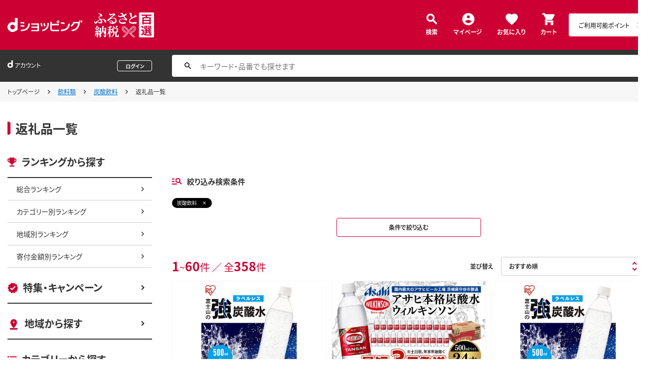

--- FILE ---
content_type: text/html;charset=UTF-8
request_url: https://dshopping-furusato.docomo.ne.jp/products_search?sort=rcmd_asc&page=1&category_uri=900%2F9006&limit=60
body_size: 16116
content:


















	

	
	

	
	

	
	
















<!doctype html>
<html lang="ja">
<head>



















<!-- Google Tag Manager -->
<script>
	(function(w,d,s,l,i){w[l]=w[l]||[];w[l].push({'gtm.start':new Date().getTime(),event:'gtm.js'});
	var f=d.getElementsByTagName(s)[0],j=d.createElement(s),dl=l!='dataLayer'?'&l='+l:'';
	j.async=true;
	j.src='https://www.googletagmanager.com/gtm.js?id='+i+dl;
	f.parentNode.insertBefore(j,f);})(window,document,'script','dataLayer','GTM-NTNJCD7');
</script>
<!-- End Google Tag Manager -->
<meta http-equiv="content-language" content="ja" />
<meta name="author" content="All About Life Marketing, Inc." />
<meta name="description" content="ｄショッピングふるさと納税百選はオールアバウトライフマーケティングが運営するふるさと納税ポータルサイトです｜ドコモ電話料金合算払いやｄポイントで簡単に決済できます。" />
<meta property="og:description" content="ｄショッピングふるさと納税百選はオールアバウトライフマーケティングが運営するふるさと納税ポータルサイトです｜ドコモ電話料金合算払いやｄポイントで簡単に決済できます。">
<meta property="og:image" content="/excludes/dfh/img/og-furusato-icon.png">
<meta name="robots" content="index, follow" />

<link rel="shortcut icon" href="/excludes/dfh/img/common/favicon.ico">
<link rel="apple-touch-icon-precomposed" href="/excludes/dfh/img/common/apple-touch-icon.png">

<meta property="og:site_name" content="d-ショップ ふるさと">

<meta name="google-site-verification" content="ocuekU4QshU3Y2NmsrswldfSlbtLenLFQxQibB_1rqM" />

<meta charset="UTF-8" />
<meta http-equiv="X-UA-Compatible" content="IE=edge" />
<meta name="viewport" content="width=device-width">



		<title>dショッピングふるさと納税百選 | 『炭酸飲料』で絞り込んだおすすめ順の通販できる返礼品一覧</title>
		<meta name="keywords" content="炭酸飲料,dショッピング,dショッピングふるさと納税百選,通販,ふるさと納税,ドコモ 電話料金合算払い"/>
		<meta name="title" content="dショッピングふるさと納税百選 | 『炭酸飲料』で絞り込んだ通販できる返礼品一覧">
		<link rel="stylesheet" href="https://fonts.googleapis.com/icon?family=Material+Icons"/>
		<link rel="stylesheet" href="https://use.fontawesome.com/releases/v5.6.3/css/all.css" integrity="sha384-UHRtZLI+pbxtHCWp1t77Bi1L4ZtiqrqD80Kn4Z8NTSRyMA2Fd33n5dQ8lWUE00s/" crossorigin="anonymous">
		<link href="https://fonts.googleapis.com/css?family=Material+Icons|Material+Icons+Outlined|Material+Icons+Round|Material+Icons+Sharp|Material+Icons+Two+Tone" rel="stylesheet">

		<script src="/excludes/ds/js/cmn.js"></script>
		<script src="/excludes/ds/js/csrf_token.js"></script>
		<script src="/excludes/ds/js/nav-sp.js"></script>
		<script src="/excludes/ds/js/product_list_framework.js"></script>
		<!-- Template 共通CPNT読込 -->

		<!-- webfonts -->
		<link rel="preload" as="font" href="/excludes/dfh/fonts/NotoSansJP-Regular.min.woff" type="font/woff" crossorigin>
		<link rel="preload" as="font" href="/excludes/dfh/fonts/NotoSansJP-Bold.min.woff" type="font/woff" crossorigin>

		<!-- CSS -->
		<link rel="stylesheet" href="/excludes/dfh/css/common.css">
		<link href="https://fonts.googleapis.com/icon?family=Material+Icons" rel="stylesheet">
		<link rel="stylesheet" href="/excludes/dfh/css/products_search_list.css">
		<link rel="stylesheet" href="/excludes/dfh/css/products_search_no.css">
		<link rel="stylesheet" href="/excludes/dfh/css/products_search_search_list.css">
		<link rel="stylesheet" href="/excludes/dfh/css/category.css">


		<!-- ページ自由記述 -->
		<link rel="stylesheet" href="/excludes/ds/css/product.css">
		<link rel="stylesheet" href="/excludes/ds/css/marker.css">

		<link rel="canonical" href="https://dshopping-furusato.docomo.ne.jp/products_search?category_uri=900/9006">

		<link rel="next" href="https://dshopping-furusato.docomo.ne.jp/products_search?category_uri=900%2F9006&page=2" />
		
		<meta property="og:title" content="dショッピングふるさと納税百選 | 『炭酸飲料』で絞り込んだ通販できる返礼品一覧">

		<script type="text/javascript" src="/excludes/ds/js/product_list_gtm.js"></script>
		<script type="text/javascript" src="/js/jquery.cookie.js"></script>
		<script src="/excludes/ds/js/module.js"></script>
		<input type="hidden" name="searchJson"/>
	

















<script src="https://ajax.googleapis.com/ajax/libs/jquery/3.7.1/jquery.min.js"></script>
<script src="https://cdnjs.cloudflare.com/ajax/libs/underscore.js/1.13.2/underscore-min.js"></script>
<script type="text/javascript" src="/excludes/dfh/js/jquery.colorbox-min.js"></script>



<script>
	window.ajaxGetLoginInfo = $.ajax({
		type: 'POST',
		url: '/ajaxGetLoginInfo',
		cache: false,
	});

	(function() {
		'use strict';

		var setGaUserInfo = function(json) {
			
			if (json.accountId) {
				window.dataLayer = window.dataLayer || [];
				dataLayer.push({'accountID': json.accountId});
			}
		}

		$.when(window.ajaxGetLoginInfo).then(function(json) {
			setGaUserInfo(json);
		});
	}());
</script>


<script src="/js/sp/access_check.js"></script>


<link rel="preconnect" href="https://dev.visualwebsiteoptimizer.com" />
<script type='text/javascript' id='vwoCode'>
window._vwo_code=window._vwo_code || (function() {
var account_id=714329,
version = 1.5,
settings_tolerance=2000,
library_tolerance=2500,
use_existing_jquery=(typeof jQuery == 'function'),
is_spa=1,
hide_element='body',
hide_element_style = 'opacity:0 !important;filter:alpha(opacity=0) !important;background:none !important',
f=false,d=document,vwoCodeEl=d.querySelector('#vwoCode'),code={use_existing_jquery:function(){return use_existing_jquery},library_tolerance:function(){return library_tolerance},hide_element_style:function(){return'{'+hide_element_style+'}'},finish:function(){if(!f){f=true;var e=d.getElementById('_vis_opt_path_hides');if(e)e.parentNode.removeChild(e)}},finished:function(){return f},load:function(e){var t=d.createElement('script');t.fetchPriority='high';t.src=e;t.type='text/javascript';t.onerror=function(){_vwo_code.finish()};d.getElementsByTagName('head')[0].appendChild(t)},getVersion:function(){return version},getMatchedCookies:function(e){var t=[];if(document.cookie){t=document.cookie.match(e)||[]}return t},getCombinationCookie:function(){var e=code.getMatchedCookies(/(?:^|;)\s?(_vis_opt_exp_\d+_combi=[^;$]*)/gi);e=e.map(function(e){try{var t=decodeURIComponent(e);if(!/_vis_opt_exp_\d+_combi=(?:\d+,?)+\s*$/.test(t)){return''}return t}catch(e){return''}});var i=[];e.forEach(function(e){var t=e.match(/([\d,]+)/g);t&&i.push(t.join('-'))});return i.join('|')},init:function(){if(d.URL.indexOf('__vwo_disable__')>-1)return;window.settings_timer=setTimeout(function(){_vwo_code.finish()},settings_tolerance);var e=d.createElement('style'),t=hide_element?hide_element+'{'+hide_element_style+'}':'',i=d.getElementsByTagName('head')[0];e.setAttribute('id','_vis_opt_path_hides');vwoCodeEl&&e.setAttribute('nonce',vwoCodeEl.nonce);e.setAttribute('type','text/css');if(e.styleSheet)e.styleSheet.cssText=t;else e.appendChild(d.createTextNode(t));i.appendChild(e);var n=this.getCombinationCookie();this.load('https://dev.visualwebsiteoptimizer.com/j.php?a='+account_id+'&u='+encodeURIComponent(d.URL)+'&f='+ +is_spa+'&vn='+version+(n?'&c='+n:''));return settings_timer}};window._vwo_settings_timer = code.init();return code;}());
</script>

</head>

<body id="js-contents_body" class="contents_body">
	













<!-- Google Tag Manager (noscript) -->
<noscript><iframe src="https://www.googletagmanager.com/ns.html?id=GTM-NTNJCD7" height="0" width="0" style="display:none;visibility:hidden"></iframe></noscript>
<!-- End Google Tag Manager (noscript) -->


	
	













<header id="js-header" class="header">
	<div class="header-inner">
		<div class="header-head">
			<div class="header-logo">
				<a href="https://dshopping.docomo.ne.jp/"><img src="/excludes/dfh/img/logo.svg" alt="dショッピング" class="header-logo_object"></a>
			</div>
			<h1 class="header-title"><a href="/"><img src="/excludes/dfh/img/fulusato_logo.svg" alt="ふるさと納税百選" class="header-title_object"></a></h1>
		</div>
		<div class="header-menu">
			<div class="header-burger"><a href="" id="js-nav_trigger" class="header-burger_action"></a></div>
			<ul class="header-menu_nav">
				<li class="header-menu_nav_list"><a href="/products_search/" class="nav nav--search">検索</a></li>
				<li class="header-menu_nav_list"><a href="/member/mypage/" class="nav nav--mypage">マイページ</a></li>
				<li class="header-menu_nav_list"><a href="/member/favorite/" class="nav nav--favorite">お気に入り</a></li>
				<li class="header-menu_nav_list"><a href="/cart/" class="nav nav--cart"><span>カート</span></a></li>
			</ul>
		</div>
		<div class="header-menu_dpoint  dpoint-sp">
			<div class="dpoint-wrap js-top-header-point-box">
				<ul id="dpoint">
				</ul>
			</div>
		</div>
	</div>
</header>



<script>
	$(function() {
		'use strict';

		var updatePointBox = function(json) {
			var html = '';

			if (json.userId != null && !json.dpointDispOffFlag && json.dPointComma != null) {
				html += '<a href="' + json.docomoPointSettingUrl + '" class="d_point">';
				html += '  <ul id="dpoint">';
				html += '    <li class="btn01 bd">';
				switch(json.stageCode){
					case '102':
						html += '<dl class="stage1">';
						break;
					case '103':
						html += '<dl class="stage2">';
						break;
					case '104':
						html += '<dl class="stage3">';
						break;
					case '105':
						html += '<dl class="stage4">';
						break;
					case '106':
						html += '<dl class="stage5">';
						break;
					default:
						html += '<dl class="others">';
						break;
				}
				html += '        <dt class="dpoint"><img src="/excludes/dfh/img/header/icon_point.png"></dt>';
				html += '        <dd class="dp"><img src="/excludes/dfh/img/header/dp/dp.png"></dd>';
				html += '        <dd class="number"><span class="point">' + json.dPointComma + '</span><span class="p">P</span></dd>';
				html += '      </dl>';
				html += '    </li>';
				html += '  </ul>';
				html += '</a>';
			} else {
				html += '<a href="' + json.docomoPointSettingUrl + '" class="d_point">';
				html += '  <ul id="dpoint">';
				html += '    <li class="btn03">';
				html += '      <p><span class="point">ご利用可能ポイント</span></p>';
				html += '    </li>';
				html += '  </ul>';
				html += '</a>';
			}

			$('.js-top-header-point-box').html(html);
		}

		var updateCartItemCount = function(json) {
			if (json.cartItemCount > 0) {
				if($('.nav--cart').find('.nav-cart_value').length == 0){
					$('.nav--cart').append('<span class="nav-cart_value">' + json.cartItemCount + '</span>');
				}
			}
		}

		$.when(window.ajaxGetLoginInfo).then(function(json) {
			updatePointBox(json);
			updateCartItemCount(json);
		});
	});
</script>



	
	













<div class="header_account">
	<div class="header_account-inner">
		
		<div class="header_account-main">
			<div class="header_account-top"></div>
			<div class="header_account-point"></div>
		</div>

		
		<div class="header_account-search">
			<input type="text" id="FOSH340_keyword" placeholder="キーワード・品番でも探せます" class="header_account-input search-input">
			<div id="clear_button" class="clearButton" onclick="ClearButton_Click()">
				<span class="clearButtonBefore"></span>
			</div>
		</div>
	</div>
</div>
<script src="/excludes/dfh/js/suggest_furusato.js"></script>
<link rel="stylesheet" href="/excludes/dfh/css/suggest_module.css" />


<script>
	$(function() {
		'use strict';
		var updateLoginInfo = function(json) {
			var html = '';
			if (json.userId != null) {
				// ログイン状態
				html += '<div class="header_account-top">';
				html += '<div class="header_account-title"><span class="header_account-title_text">アカウント</span></div>';
				if (!json.daccountErrorFlag) {
					if (json.maskDocomoId != null && json.maskDocomoId != '') {
						html += '<div class="header_account-mail"><a class="header_account-mail_link" href="';
						html += '/member/mypage/';
						html += '">' + json.maskDocomoId + '</a></div>';
					} else {
						html += '<div class="header_account-mail">未発行</div>';
					}
				}
				html += '<div class="header_account-action">'
				html += '<a href="/member/authentication/relogin" class="header_account-button js-modal_logout cboxElement">';
				html += '<span class="header_account-logout">ログアウト</span>';
				html += '</a>';
				html += '</div>';
				html += '</div>';
				if (!json.dpointDispOffFlag && json.limitDPointComma != null) {
					html += '<div class="header_account-point">' + json.limitDPointEndDate + 'までに有効のdポイント　' + json.limitDPointComma + 'P</div>';
				}
			} else {
				// 未ログイン状態
				html += '<div class="header_account-top">';
				html += '<div class="header_account-title"><span class="header_account-title_text">アカウント</span></div>';
				html += '<div class="header_account-mail"></div>';
				html += '<a href="/member/authentication/loginFromSideMenu" class="header_account-button">';
				html += '<span class="header_account-logout">ログイン</span>';
				html += '</div>';
			}
			$('.header_account-main').html(html);
			$(window).trigger('resize');
		}

		$.when(window.ajaxGetLoginInfo).then(function(json) {
			updateLoginInfo(json);
		});
	});
</script>


	
	
	
		
		<div class="breadcrumb">
			<div class="breadcrumb-inner">
				<ol class="breadcrumb_list">
					<li class="breadcrumb_list-inner">
						<a href="/" class="breadcrumb_link">トップページ</a>
					</li>
					
						
							
							<li class="breadcrumb_list-inner"><a href="?category_uri=900&amp;limit=60&amp;sort=rcmd_asc">飲料類</a></li>
						
							
							<li class="breadcrumb_list-inner"><a href="?category_uri=900%2F9006&amp;limit=60&amp;sort=rcmd_asc">炭酸飲料</a></li>
						
							<li class="breadcrumb_list-inner"><span>返礼品一覧</span></li>
							
						
					
					
				</ol>
			</div>
		</div>
	
		
		<div class="contents_header">
			<div class="contents_header-inner">
				<h2 class="contents_header-title">返礼品一覧</h2>
			</div>
		</div>
	
	

	
	<div class="contents">
		<div class="contents-inner">
			













<div id="js-nav_over" class="contents-nav_over"></div>
<div id="js-nav_view" class="contents-nav">
	<div class="contents-nav_inner">
		<div class="contents-nav_close">
			<a href="" id="js-nav_close" class="contents-nav_close_item"></a>
		</div>
		<section class="side_nav">
			<header class="side_nav-header">
				<h2 class="side_nav-title side_nav-title--ranking">ランキングから探す</h2>
			</header>
			<div class="side_nav-body">
			<ul class="side_nav-list">
				<li class="side_nav-list_item"><a href="/ranking/total" class="side_nav_link side_nav_link--child">総合ランキング</a></li>
				<li class="side_nav-list_item"><a href="/ranking/category" class="side_nav_link side_nav_link--child">カテゴリー別ランキング</a></li>
				<li class="side_nav-list_item"><a href="/ranking/area" class="side_nav_link side_nav_link--child">地域別ランキング</a></li>
				<li class="side_nav-list_item"><a href="/ranking/donation" class="side_nav_link side_nav_link--child">寄付金額別ランキング</a></li>
			</ul>
		</div>
		</section>
		<section class="side_nav side_nav--layout">
			<header class="side_nav-header">
				<h2 class="side_nav-title side_nav-title--campaign"><a href="/campaign" class="side_nav_link side_nav_link--parent">特集・キャンペーン</a></h2>
			</header>
		</section>
		<section class="side_nav side_nav--layout">
			<header class="side_nav-header">
				<h2 class="side_nav-title side_nav-title--area"><a href="/area" class="side_nav_link side_nav_link--parent">地域から探す</a></h2>
			</header>
		</section>
		<section class="side_nav side_nav--layout">
			<header class="side_nav-header">
				<h2 class="side_nav-title side_nav-title--category">カテゴリーから探す</h2>
			</header>
			<div class="side_nav-body">
				<ul class="side_nav-list">
					<li class="side_nav-list_item"><a href="/products_search" class="side_nav_link side_nav_link--child">すべてのカテゴリー</a></li>
					<li class="side_nav-list_item"><a href="/products_search?category_uri=100" class="side_nav_link side_nav_link--child">肉</a></li>
					<li class="side_nav-list_item"><a href="/products_search?category_uri=200" class="side_nav_link side_nav_link--child">米・パン</a></li>
					<li class="side_nav-list_item"><a href="/products_search?category_uri=300" class="side_nav_link side_nav_link--child">果物類</a></li>
					<li class="side_nav-list_item"><a href="/products_search?category_uri=400" class="side_nav_link side_nav_link--child">エビ・カニ等</a></li>
					<li class="side_nav-list_item"><a href="/products_search?category_uri=500" class="side_nav_link side_nav_link--child">魚貝類</a></li>
					<li class="side_nav-list_item"><a href="/products_search?category_uri=600" class="side_nav_link side_nav_link--child">野菜類</a></li>
					<li class="side_nav-list_item"><a href="/products_search?category_uri=700" class="side_nav_link side_nav_link--child">卵（鶏、烏骨鶏等）</a></li>
					<li class="side_nav-list_item"><a href="/products_search?category_uri=800" class="side_nav_link side_nav_link--child">お酒</a></li>
					<li class="side_nav-list_item"><a href="/products_search?category_uri=900" class="side_nav_link side_nav_link--child">飲料類</a></li>
					<li class="side_nav-list_item"><a href="/products_search?category_uri=1000" class="side_nav_link side_nav_link--child">菓子</a></li>
					<li class="side_nav-list_item"><a href="/products_search?category_uri=1100" class="side_nav_link side_nav_link--child">加工品等</a></li>
					<li class="side_nav-list_item"><a href="/products_search?category_uri=1200" class="side_nav_link side_nav_link--child">麺類</a></li>
					<li class="side_nav-list_item"><a href="/products_search?category_uri=1300" class="side_nav_link side_nav_link--child">調味料・油</a></li>
					<li class="side_nav-list_item"><a href="/products_search?category_uri=1400" class="side_nav_link side_nav_link--child">鍋セット</a></li>
					<li class="side_nav-list_item"><a href="/products_search?category_uri=1500" class="side_nav_link side_nav_link--child">旅行</a></li>
					<li class="side_nav-list_item"><a href="/products_search?category_uri=1600" class="side_nav_link side_nav_link--child">イベントやチケット等</a></li>
					<li class="side_nav-list_item"><a href="/products_search?category_uri=1700" class="side_nav_link side_nav_link--child">地域のお礼の品</a></li>
					<li class="side_nav-list_item"><a href="/products_search?category_uri=1800" class="side_nav_link side_nav_link--child">スポーツ・アウトドア</a></li>
					<li class="side_nav-list_item"><a href="/products_search?category_uri=1900" class="side_nav_link side_nav_link--child">雑貨・日用品</a></li>
					<li class="side_nav-list_item"><a href="/products_search?category_uri=2000" class="side_nav_link side_nav_link--child">美容</a></li>
					<li class="side_nav-list_item"><a href="/products_search?category_uri=2100" class="side_nav_link side_nav_link--child">ファッション</a></li>
					<li class="side_nav-list_item"><a href="/products_search?category_uri=2200" class="side_nav_link side_nav_link--child">家具・工芸品・装飾品</a></li>
					<li class="side_nav-list_item"><a href="/products_search?category_uri=2300" class="side_nav_link side_nav_link--child">感謝状等</a></li>
				</ul>
			</div>
		</section>
		<section class="side_nav side_nav--layout">
			<header class="side_nav-header">
				<h2 class="side_nav-title side_nav-title--money">寄付金額から探す</h2>
			</header>
			<div class="side_nav-body">
				<ul class="side_nav-list">
					<li class="side_nav-list_item"><a href="/products_search?max_price=5000" class="side_nav_link side_nav_link--child">～5,000円で探す</a></li>
					<li class="side_nav-list_item"><a href="/products_search?min_price=5001&max_price=8000" class="side_nav_link side_nav_link--child">5,001円～8,000円で探す</a></li>
					<li class="side_nav-list_item"><a href="/products_search?min_price=8001&max_price=10000" class="side_nav_link side_nav_link--child">8,001円～10,000円で探す</a></li>
					<li class="side_nav-list_item"><a href="/products_search?min_price=10001&max_price=15000" class="side_nav_link side_nav_link--child">10,001円～15,000円で探す</a></li>
					<li class="side_nav-list_item"><a href="/products_search?min_price=15001&max_price=20000" class="side_nav_link side_nav_link--child">15,001円～20,000円で探す</a></li>
					<li class="side_nav-list_item"><a href="/products_search?min_price=20001&max_price=30000" class="side_nav_link side_nav_link--child">20,001円～30,000円で探す</a></li>
					<li class="side_nav-list_item"><a href="/products_search?min_price=30001&max_price=50000" class="side_nav_link side_nav_link--child">30,001円～50,000円で探す</a></li>
					<li class="side_nav-list_item"><a href="/products_search?min_price=50001&max_price=100000" class="side_nav_link side_nav_link--child">50,001円～100,000円で探す</a></li>
					<li class="side_nav-list_item"><a href="/products_search?min_price=100001" class="side_nav_link side_nav_link--child">100,001円～で探す</a></li>
				</ul>
			</div>
		</section>
		<section class="side_nav side_nav--layout">
			<header class="side_nav-header">
				<h2 class="side_nav-title side_nav-title--help">ヘルプ</h2>
			</header>
			<div class="side_nav-body">
				<ul class="side_nav-list">
					<li class="side_nav-list_item"><a href="/guide/beginner/" class="side_nav_link side_nav_link--child">初めての方へ</a></li>
					<li class="side_nav-list_item"><a href="/guide/creditable_amount/" class="side_nav_link side_nav_link--child">控除上限金額の目安</a></li>
					<li class="side_nav-list_item"><a href="/guide/tax_return/" class="side_nav_link side_nav_link--child">ふるさと納税確定申告ガイド</a></li>
					<li class="side_nav-list_item"><a href="/guide/onestop/" class="side_nav_link side_nav_link--child">ワンストップ特例制度</a></li>
					<li class="side_nav-list_item"><a href="https://faq-dshopping-furusato-docomo.dga.jp" class="side_nav_link side_nav_link--child">よくある質問</a></li>
					<li class="side_nav-list_item"><a href="/information/" class="side_nav_link side_nav_link--child">お知らせ</a></li>
					<li class="side_nav-list_item"><a href="/toiawase/" class="side_nav_link side_nav_link--child">お問い合わせ</a></li>
					<li class="side_nav-list_item"><a href="/term/terms-of-service/" class="side_nav_link side_nav_link--child">利用規約</a></li>
					<li class="side_nav-list_item"><a href="/privacy/" class="side_nav_link side_nav_link--child">プライバシーポリシー</a></li>
				</ul>
			</div>
		</section>
	</div>
</div>
			
	<script type="text/javascript" src="/excludes/ds/js/dsFOSH700.js"></script>

		<div class="contents-main">

			<section class="main_nav">

				

				

			</section>


			<section class="main_nav main_nav--layout">
				
					<header class="main_nav-header">
						<h2 class="main_nav-title main_nav-title--search">絞り込み検索条件</h2>
					</header>
				

				<div class="main_nav-body">
					<div class="labels">
						
							<ul class="labels-list">
								
									<li class="labels-list-item">
										<a href="javascript:void(0);" onclick="SearchConditionClick('炭酸飲料','category_uri')" class="select_label">炭酸飲料</a>
									</li>
								
							</ul>
						
						<div class="labels-action">
							<a name="FOSH700_DSEARCH" id="FOSH700_DSEARCH" class="main_button main_button--small" href="javascript:void(0);" detail_search="/products_search/index.html">条件で絞り込む</a>
						</div>
					</div>

					<!-- list_mod -->
					<div class="pagination">
						<div class="pagination-count">
							<div class="item_count">
								<span class="item_count-num">1</span>~<span class="item_count-num">60</span>件 ／ 全<span class="item_count-num">358</span>件
							</div>
						</div>

						
							<div class="pagination-item">
								<div class="sort">
									<div class="sort-header">並び替え</div>
									<div class="sort-body">
										<div class="sort_select">
											<div class="sort_select-inner">
												<select name="FOSH700_SORT_SELECT" id="FOSH700_SORT_SELECT" class="sort_select-select"><option value="/products_search?sort=rcmd_asc&page=1&category_uri=900%2F9006&limit=60" selected="selected">おすすめ順</option><option value="/products_search?sort=rank_of_general_asc&category_uri=900%2F9006&limit=60">ランキング順</option><option value="/products_search?sort=sales_price_asc&category_uri=900%2F9006&limit=60">寄付金額が低い順</option><option value="/products_search?sort=new_arrival&category_uri=900%2F9006&limit=60">新着順</option></select>
											</div>
										</div>
									</div>
								</div>
							</div>
						
					</div>

					<ul class="list_mod list_mod--layout js-search-item-list">
						
						<li class="list_mod-item">
							<a href="/products/223441C64?sku=223441C64" s="223441C64" onclick="new Products(this, 'CMS_ds_00000146').putProduct('C64【3ケース】富士山の強炭酸水500mlラベルレス×72本入', '223441C64', '223441C64', '13500', '小山町', '', '', '飲料類', '炭酸飲料', '').ee_mProductClick();" class="list_mod_cassette">
								<div class="list_mod_cassette-object js-lazyimg">
									<img data-src="https://dshopping-furusato.docomo.ne.jp/images/product/223441/11-1/large/11A3-1.jpg" alt="C64【3ケース】富士山の強炭酸水500mlラベルレス×72本入" class="list_mod_cassette-img">
								</div>
								<div class="list_mod_cassette-body">
									<div class="list_mod_cassette-attention">
										<ul class="list_mod_label">
											
											
										</ul>
									</div>
									<div class="list_mod_cassette-read">
										
										C64【3ケース】富士山の強炭酸水500mlラベルレス×72本入
									</div>
									<div class="list_mod_cassette-price">
										<div class="list_mod_cassette-price_title">寄付金額</div>
										<div class="list_mod_cassette-price_text">
											<span class="list_mod_cassette-price_text_emphasis"><font>
												13,500</font></span>円
										</div>
									</div>
									<div class="list_mod_cassette-note">静岡県小山町</div>

									<div class="list_mod_cassette-label">
										<ul class="list_mod_label">
											<li class="list_mod_label-item"><span class="cassette_label">常温</span></li>
											
											
										</ul>
									</div>
								</div>
							</a>
						</li>
						
						<li class="list_mod-item">
							<a href="/products/082244r08224401843?sku=082244r08224401843" s="082244r08224401843" onclick="new Products(this, 'CMS_ds_00000146').putProduct('アサヒ 本格炭酸水 ウィルキンソンタンサン 500mlペット×24本(1ケース)◇', '082244r08224401843', '082244r08224401843', '9000', '守谷市', '', '', '飲料類', '炭酸飲料', '').ee_mProductClick();" class="list_mod_cassette">
								<div class="list_mod_cassette-object js-lazyimg">
									<img data-src="https://dshopping-furusato.docomo.ne.jp/images/product/082244/r0_1/large/r08224401843_1.jpg" alt="アサヒ 本格炭酸水 ウィルキンソンタンサン 500mlペット×24本(1ケース)◇" class="list_mod_cassette-img">
								</div>
								<div class="list_mod_cassette-body">
									<div class="list_mod_cassette-attention">
										<ul class="list_mod_label">
											
											
										</ul>
									</div>
									<div class="list_mod_cassette-read">
										
										アサヒ 本格炭酸水 ウィルキンソンタンサン 500mlペット×24本(1ケース)◇
									</div>
									<div class="list_mod_cassette-price">
										<div class="list_mod_cassette-price_title">寄付金額</div>
										<div class="list_mod_cassette-price_text">
											<span class="list_mod_cassette-price_text_emphasis"><font>
												9,000</font></span>円
										</div>
									</div>
									<div class="list_mod_cassette-note">茨城県守谷市</div>

									<div class="list_mod_cassette-label">
										<ul class="list_mod_label">
											<li class="list_mod_label-item"><span class="cassette_label">常温</span></li>
											
											
										</ul>
									</div>
								</div>
							</a>
						</li>
						
						<li class="list_mod-item">
							<a href="/products/2234414A7?sku=2234414A7" s="2234414A7" onclick="new Products(this, 'CMS_ds_00000146').putProduct('4A7【2ケース】富士山の強炭酸水500mlラベルレス×48本入', '2234414A7', '2234414A7', '9000', '小山町', '', '', '飲料類', '炭酸飲料', '').ee_mProductClick();" class="list_mod_cassette">
								<div class="list_mod_cassette-object js-lazyimg">
									<img data-src="https://dshopping-furusato.docomo.ne.jp/images/product/223441/11-1/large/11A3-1.jpg" alt="4A7【2ケース】富士山の強炭酸水500mlラベルレス×48本入" class="list_mod_cassette-img">
								</div>
								<div class="list_mod_cassette-body">
									<div class="list_mod_cassette-attention">
										<ul class="list_mod_label">
											
											
										</ul>
									</div>
									<div class="list_mod_cassette-read">
										
										4A7【2ケース】富士山の強炭酸水500mlラベルレス×48本入
									</div>
									<div class="list_mod_cassette-price">
										<div class="list_mod_cassette-price_title">寄付金額</div>
										<div class="list_mod_cassette-price_text">
											<span class="list_mod_cassette-price_text_emphasis"><font>
												9,000</font></span>円
										</div>
									</div>
									<div class="list_mod_cassette-note">静岡県小山町</div>

									<div class="list_mod_cassette-label">
										<ul class="list_mod_label">
											<li class="list_mod_label-item"><span class="cassette_label">常温</span></li>
											
											
										</ul>
									</div>
								</div>
							</a>
						</li>
						
						<li class="list_mod-item">
							<a href="/products/223441C67?sku=223441C67" s="223441C67" onclick="new Products(this, 'CMS_ds_00000146').putProduct('C67【定期便３か月コース】富士山の強炭酸水500mlラベルレス×24本入×3回', '223441C67', '223441C67', '13500', '小山町', '', '', '飲料類', '炭酸飲料', '').ee_mProductClick();" class="list_mod_cassette">
								<div class="list_mod_cassette-object js-lazyimg">
									<img data-src="https://dshopping-furusato.docomo.ne.jp/images/product/223441/1B-1/large/1B19-1.jpg" alt="C67【定期便３か月コース】富士山の強炭酸水500mlラベルレス×24本入×3回" class="list_mod_cassette-img">
								</div>
								<div class="list_mod_cassette-body">
									<div class="list_mod_cassette-attention">
										<ul class="list_mod_label">
											
											
										</ul>
									</div>
									<div class="list_mod_cassette-read">
										
										C67【定期便３か月コース】富士山の強炭酸水500mlラベルレス×24本入×3回
									</div>
									<div class="list_mod_cassette-price">
										<div class="list_mod_cassette-price_title">寄付金額</div>
										<div class="list_mod_cassette-price_text">
											<span class="list_mod_cassette-price_text_emphasis"><font>
												13,500</font></span>円
										</div>
									</div>
									<div class="list_mod_cassette-note">静岡県小山町</div>

									<div class="list_mod_cassette-label">
										<ul class="list_mod_label">
											<li class="list_mod_label-item"><span class="cassette_label">常温</span></li>
											
											
										</ul>
									</div>
								</div>
							</a>
						</li>
						
						<li class="list_mod-item">
							<a href="/products/082244r08224401719?sku=082244r08224401719" s="082244r08224401719" onclick="new Products(this, 'CMS_ds_00000146').putProduct('【ノンアルコール】アサヒ ドライゼロ 350ml×30ケースセット', '082244r08224401719', '082244r08224401719', '330000', '守谷市', '', '', '飲料類', '炭酸飲料', '').ee_mProductClick();" class="list_mod_cassette">
								<div class="list_mod_cassette-object js-lazyimg">
									<img data-src="https://dshopping-furusato.docomo.ne.jp/images/product/082244/r0_1/large/r08224401719_1.jpg" alt="【ノンアルコール】アサヒ ドライゼロ 350ml×30ケースセット" class="list_mod_cassette-img">
								</div>
								<div class="list_mod_cassette-body">
									<div class="list_mod_cassette-attention">
										<ul class="list_mod_label">
											
											
										</ul>
									</div>
									<div class="list_mod_cassette-read">
										
										【ノンアルコール】アサヒ ドライゼロ 350ml×30ケースセット
									</div>
									<div class="list_mod_cassette-price">
										<div class="list_mod_cassette-price_title">寄付金額</div>
										<div class="list_mod_cassette-price_text">
											<span class="list_mod_cassette-price_text_emphasis"><font>
												330,000</font></span>円
										</div>
									</div>
									<div class="list_mod_cassette-note">茨城県守谷市</div>

									<div class="list_mod_cassette-label">
										<ul class="list_mod_label">
											<li class="list_mod_label-item"><span class="cassette_label">常温</span></li>
											
											
										</ul>
									</div>
								</div>
							</a>
						</li>
						
						<li class="list_mod-item">
							<a href="/products/082244r08224401678?sku=082244r08224401678" s="082244r08224401678" onclick="new Products(this, 'CMS_ds_00000146').putProduct('【定期便1年】アサヒ ドライゼロ350ml/500mlセット 24缶 ノンアルコールビール ノンアル ノンアルビール 糖質ゼロ 糖質制限 カロリーゼロ ゼロカロリー アサヒビール 茨城県 守谷市', '082244r08224401678', '082244r08224401678', '312000', '守谷市', '', '', '飲料類', '炭酸飲料', '').ee_mProductClick();" class="list_mod_cassette">
								<div class="list_mod_cassette-object js-lazyimg">
									<img data-src="https://dshopping-furusato.docomo.ne.jp/images/product/082244/r0_1/large/r08224401678_1.jpg" alt="【定期便1年】アサヒ ドライゼロ350ml/500mlセット 24缶 ノンアルコールビール ノンアル ノンアルビール 糖質ゼロ 糖質制限 カロリーゼロ ゼロカロリー アサヒビール 茨城県 守谷市" class="list_mod_cassette-img">
								</div>
								<div class="list_mod_cassette-body">
									<div class="list_mod_cassette-attention">
										<ul class="list_mod_label">
											
											
										</ul>
									</div>
									<div class="list_mod_cassette-read">
										
										【定期便1年】アサヒ ドライゼロ350ml/500mlセット 24缶 ノンアルコールビール ノンアル ノンアルビール 糖質ゼロ 糖質制限 カロリーゼロ ゼロカロリー アサヒビール 茨城県 守谷市
									</div>
									<div class="list_mod_cassette-price">
										<div class="list_mod_cassette-price_title">寄付金額</div>
										<div class="list_mod_cassette-price_text">
											<span class="list_mod_cassette-price_text_emphasis"><font>
												312,000</font></span>円
										</div>
									</div>
									<div class="list_mod_cassette-note">茨城県守谷市</div>

									<div class="list_mod_cassette-label">
										<ul class="list_mod_label">
											<li class="list_mod_label-item"><span class="cassette_label">常温</span></li>
											
											
										</ul>
									</div>
								</div>
							</a>
						</li>
						
						<li class="list_mod-item">
							<a href="/products/22344111A3?sku=22344111A3" s="22344111A3" onclick="new Products(this, 'CMS_ds_00000146').putProduct('11A3富士山の強炭酸水500mlラベルレス×24本入', '22344111A3', '22344111A3', '4500', '小山町', '', '', '飲料類', '炭酸飲料', '').ee_mProductClick();" class="list_mod_cassette">
								<div class="list_mod_cassette-object js-lazyimg">
									<img data-src="https://dshopping-furusato.docomo.ne.jp/images/product/223441/11-1/large/11A3-1.jpg" alt="11A3富士山の強炭酸水500mlラベルレス×24本入" class="list_mod_cassette-img">
								</div>
								<div class="list_mod_cassette-body">
									<div class="list_mod_cassette-attention">
										<ul class="list_mod_label">
											
											
										</ul>
									</div>
									<div class="list_mod_cassette-read">
										
										11A3富士山の強炭酸水500mlラベルレス×24本入
									</div>
									<div class="list_mod_cassette-price">
										<div class="list_mod_cassette-price_title">寄付金額</div>
										<div class="list_mod_cassette-price_text">
											<span class="list_mod_cassette-price_text_emphasis"><font>
												4,500</font></span>円
										</div>
									</div>
									<div class="list_mod_cassette-note">静岡県小山町</div>

									<div class="list_mod_cassette-label">
										<ul class="list_mod_label">
											<li class="list_mod_label-item"><span class="cassette_label">常温</span></li>
											
											
										</ul>
									</div>
								</div>
							</a>
						</li>
						
						<li class="list_mod-item">
							<a href="/products/082244r08224401804?sku=082244r08224401804" s="082244r08224401804" onclick="new Products(this, 'CMS_ds_00000146').putProduct('アサヒ ドライゼロ定期便1年間2ケース', '082244r08224401804', '082244r08224401804', '264000', '守谷市', '', '', '飲料類', '炭酸飲料', '').ee_mProductClick();" class="list_mod_cassette">
								<div class="list_mod_cassette-object js-lazyimg">
									<img data-src="https://dshopping-furusato.docomo.ne.jp/images/product/082244/r0_1/large/r08224401804_1.jpg" alt="アサヒ ドライゼロ定期便1年間2ケース" class="list_mod_cassette-img">
								</div>
								<div class="list_mod_cassette-body">
									<div class="list_mod_cassette-attention">
										<ul class="list_mod_label">
											
											
										</ul>
									</div>
									<div class="list_mod_cassette-read">
										
										アサヒ ドライゼロ定期便1年間2ケース
									</div>
									<div class="list_mod_cassette-price">
										<div class="list_mod_cassette-price_title">寄付金額</div>
										<div class="list_mod_cassette-price_text">
											<span class="list_mod_cassette-price_text_emphasis"><font>
												264,000</font></span>円
										</div>
									</div>
									<div class="list_mod_cassette-note">茨城県守谷市</div>

									<div class="list_mod_cassette-label">
										<ul class="list_mod_label">
											<li class="list_mod_label-item"><span class="cassette_label">常温</span></li>
											
											
										</ul>
									</div>
								</div>
							</a>
						</li>
						
						<li class="list_mod-item">
							<a href="/products/082244r08224401849?sku=082244r08224401849" s="082244r08224401849" onclick="new Products(this, 'CMS_ds_00000146').putProduct('【定期便】アサヒ ドライゼロ 350ml缶 24本入り2ケース×1年定期', '082244r08224401849', '082244r08224401849', '252000', '守谷市', '', '', '飲料類', '炭酸飲料', '').ee_mProductClick();" class="list_mod_cassette">
								<div class="list_mod_cassette-object js-lazyimg">
									<img data-src="https://dshopping-furusato.docomo.ne.jp/images/product/082244/r0_1/large/r08224401849_1.jpg" alt="【定期便】アサヒ ドライゼロ 350ml缶 24本入り2ケース×1年定期" class="list_mod_cassette-img">
								</div>
								<div class="list_mod_cassette-body">
									<div class="list_mod_cassette-attention">
										<ul class="list_mod_label">
											
											
										</ul>
									</div>
									<div class="list_mod_cassette-read">
										
										【定期便】アサヒ ドライゼロ 350ml缶 24本入り2ケース×1年定期
									</div>
									<div class="list_mod_cassette-price">
										<div class="list_mod_cassette-price_title">寄付金額</div>
										<div class="list_mod_cassette-price_text">
											<span class="list_mod_cassette-price_text_emphasis"><font>
												252,000</font></span>円
										</div>
									</div>
									<div class="list_mod_cassette-note">茨城県守谷市</div>

									<div class="list_mod_cassette-label">
										<ul class="list_mod_label">
											<li class="list_mod_label-item"><span class="cassette_label">常温</span></li>
											
											
										</ul>
									</div>
								</div>
							</a>
						</li>
						
						<li class="list_mod-item">
							<a href="/products/05434801_amd-223106?sku=05434801_amd-223106" s="05434801_amd-223106" onclick="new Products(this, 'CMS_ds_00000146').putProduct('《定期便6ヶ月》ニテコはちみつサイダー 300ml×24本セット あきた美郷づくり', '05434801_amd-223106', '05434801_amd-223106', '192000', '美郷町', '', '', '飲料類', '炭酸飲料', '').ee_mProductClick();" class="list_mod_cassette">
								<div class="list_mod_cassette-object js-lazyimg">
									<img data-src="https://dshopping-furusato.docomo.ne.jp/images/product/054348/0155/large/01_amd-223106_20251104110855.jpg" alt="《定期便6ヶ月》ニテコはちみつサイダー 300ml×24本セット あきた美郷づくり" class="list_mod_cassette-img">
								</div>
								<div class="list_mod_cassette-body">
									<div class="list_mod_cassette-attention">
										<ul class="list_mod_label">
											
											
										</ul>
									</div>
									<div class="list_mod_cassette-read">
										
										《定期便6ヶ月》ニテコはちみつサイダー 300ml×24本セット あきた美郷づくり
									</div>
									<div class="list_mod_cassette-price">
										<div class="list_mod_cassette-price_title">寄付金額</div>
										<div class="list_mod_cassette-price_text">
											<span class="list_mod_cassette-price_text_emphasis"><font>
												192,000</font></span>円
										</div>
									</div>
									<div class="list_mod_cassette-note">秋田県美郷町</div>

									<div class="list_mod_cassette-label">
										<ul class="list_mod_label">
											<li class="list_mod_label-item"><span class="cassette_label">常温</span></li>
											
											
										</ul>
									</div>
								</div>
							</a>
						</li>
						
						<li class="list_mod-item">
							<a href="/products/014605r01460500838?sku=014605r01460500838" s="014605r01460500838" onclick="new Products(this, 'CMS_ds_00000146').putProduct('北海道 定期便 12ヵ月 連続 全12回 炭酸水 500ml × 24本 北海道富良野ホップ炭酸水 ポッカサッポロ 無糖 北海道富良野ホップ ペットボトル 炭酸飲料 炭酸 ソーダ ソーダ水飲料 ドリンク (有)リカーショップかまだ 上富良野町', '014605r01460500838', '014605r01460500838', '192000', '上富良野町', '', '', '飲料類', '炭酸飲料', '').ee_mProductClick();" class="list_mod_cassette">
								<div class="list_mod_cassette-object js-lazyimg">
									<img data-src="https://dshopping-furusato.docomo.ne.jp/images/product/014605/r0_1/large/r01460500838_1.jpg" alt="北海道 定期便 12ヵ月 連続 全12回 炭酸水 500ml × 24本 北海道富良野ホップ炭酸水 ポッカサッポロ 無糖 北海道富良野ホップ ペットボトル 炭酸飲料 炭酸 ソーダ ソーダ水飲料 ドリンク (有)リカーショップかまだ 上富良野町" class="list_mod_cassette-img">
								</div>
								<div class="list_mod_cassette-body">
									<div class="list_mod_cassette-attention">
										<ul class="list_mod_label">
											
											
										</ul>
									</div>
									<div class="list_mod_cassette-read">
										
										北海道 定期便 12ヵ月 連続 全12回 炭酸水 500ml × 24本 北海道富良野ホップ炭酸水 ポッカサッポロ 無糖 北海道富良野ホップ ペットボトル 炭酸飲料 炭酸 ソーダ ソーダ水飲料 ドリンク (有)リカーショップかまだ 上富良野町
									</div>
									<div class="list_mod_cassette-price">
										<div class="list_mod_cassette-price_title">寄付金額</div>
										<div class="list_mod_cassette-price_text">
											<span class="list_mod_cassette-price_text_emphasis"><font>
												192,000</font></span>円
										</div>
									</div>
									<div class="list_mod_cassette-note">北海道上富良野町</div>

									<div class="list_mod_cassette-label">
										<ul class="list_mod_label">
											<li class="list_mod_label-item"><span class="cassette_label">常温</span></li>
											
											
										</ul>
									</div>
								</div>
							</a>
						</li>
						
						<li class="list_mod-item">
							<a href="/products/082244r08224401705?sku=082244r08224401705" s="082244r08224401705" onclick="new Products(this, 'CMS_ds_00000146').putProduct('【定期便1年】アサヒドライゼロ 500ml×24本 1ケース', '082244r08224401705', '082244r08224401705', '180000', '守谷市', '', '', '飲料類', '炭酸飲料', '').ee_mProductClick();" class="list_mod_cassette">
								<div class="list_mod_cassette-object js-lazyimg">
									<img data-src="https://dshopping-furusato.docomo.ne.jp/images/product/082244/r0_1/large/r08224401705_1.jpg" alt="【定期便1年】アサヒドライゼロ 500ml×24本 1ケース" class="list_mod_cassette-img">
								</div>
								<div class="list_mod_cassette-body">
									<div class="list_mod_cassette-attention">
										<ul class="list_mod_label">
											
											
										</ul>
									</div>
									<div class="list_mod_cassette-read">
										
										【定期便1年】アサヒドライゼロ 500ml×24本 1ケース
									</div>
									<div class="list_mod_cassette-price">
										<div class="list_mod_cassette-price_title">寄付金額</div>
										<div class="list_mod_cassette-price_text">
											<span class="list_mod_cassette-price_text_emphasis"><font>
												180,000</font></span>円
										</div>
									</div>
									<div class="list_mod_cassette-note">茨城県守谷市</div>

									<div class="list_mod_cassette-label">
										<ul class="list_mod_label">
											<li class="list_mod_label-item"><span class="cassette_label">常温</span></li>
											
											
										</ul>
									</div>
								</div>
							</a>
						</li>
						
						<li class="list_mod-item">
							<a href="/products/082244r08224402755?sku=082244r08224402755" s="082244r08224402755" onclick="new Products(this, 'CMS_ds_00000146').putProduct('【12ヶ月定期便】アサヒ ドライゼロ 500ml 24本 1ケース×12ヶ月', '082244r08224402755', '082244r08224402755', '180000', '守谷市', '', '', '飲料類', '炭酸飲料', '').ee_mProductClick();" class="list_mod_cassette">
								<div class="list_mod_cassette-object js-lazyimg">
									<img data-src="https://dshopping-furusato.docomo.ne.jp/images/product/082244/r0_1/large/r08224402755_1.jpg" alt="【12ヶ月定期便】アサヒ ドライゼロ 500ml 24本 1ケース×12ヶ月" class="list_mod_cassette-img">
								</div>
								<div class="list_mod_cassette-body">
									<div class="list_mod_cassette-attention">
										<ul class="list_mod_label">
											
											
										</ul>
									</div>
									<div class="list_mod_cassette-read">
										
										【12ヶ月定期便】アサヒ ドライゼロ 500ml 24本 1ケース×12ヶ月
									</div>
									<div class="list_mod_cassette-price">
										<div class="list_mod_cassette-price_title">寄付金額</div>
										<div class="list_mod_cassette-price_text">
											<span class="list_mod_cassette-price_text_emphasis"><font>
												180,000</font></span>円
										</div>
									</div>
									<div class="list_mod_cassette-note">茨城県守谷市</div>

									<div class="list_mod_cassette-label">
										<ul class="list_mod_label">
											<li class="list_mod_label-item"><span class="cassette_label">常温</span></li>
											
											
										</ul>
									</div>
								</div>
							</a>
						</li>
						
						<li class="list_mod-item">
							<a href="/products/082244r08224404065?sku=082244r08224404065" s="082244r08224404065" onclick="new Products(this, 'CMS_ds_00000146').putProduct('【定期便11か月】アサヒドライゼロ 500ml×24本 1ケース', '082244r08224404065', '082244r08224404065', '165000', '守谷市', '', '', '飲料類', '炭酸飲料', '').ee_mProductClick();" class="list_mod_cassette">
								<div class="list_mod_cassette-object js-lazyimg">
									<img data-src="https://dshopping-furusato.docomo.ne.jp/images/product/082244/r0_1/large/r08224404065_1.jpg" alt="【定期便11か月】アサヒドライゼロ 500ml×24本 1ケース" class="list_mod_cassette-img">
								</div>
								<div class="list_mod_cassette-body">
									<div class="list_mod_cassette-attention">
										<ul class="list_mod_label">
											
											
										</ul>
									</div>
									<div class="list_mod_cassette-read">
										
										【定期便11か月】アサヒドライゼロ 500ml×24本 1ケース
									</div>
									<div class="list_mod_cassette-price">
										<div class="list_mod_cassette-price_title">寄付金額</div>
										<div class="list_mod_cassette-price_text">
											<span class="list_mod_cassette-price_text_emphasis"><font>
												165,000</font></span>円
										</div>
									</div>
									<div class="list_mod_cassette-note">茨城県守谷市</div>

									<div class="list_mod_cassette-label">
										<ul class="list_mod_label">
											<li class="list_mod_label-item"><span class="cassette_label">常温</span></li>
											
											
										</ul>
									</div>
								</div>
							</a>
						</li>
						
						<li class="list_mod-item">
							<a href="/products/082244r08224402754?sku=082244r08224402754" s="082244r08224402754" onclick="new Products(this, 'CMS_ds_00000146').putProduct('【11ヶ月定期便】アサヒ ドライゼロ 500ml 24本 1ケース×11ヶ月', '082244r08224402754', '082244r08224402754', '165000', '守谷市', '', '', '飲料類', '炭酸飲料', '').ee_mProductClick();" class="list_mod_cassette">
								<div class="list_mod_cassette-object js-lazyimg">
									<img data-src="https://dshopping-furusato.docomo.ne.jp/images/product/082244/r0_1/large/r08224402754_1.jpg" alt="【11ヶ月定期便】アサヒ ドライゼロ 500ml 24本 1ケース×11ヶ月" class="list_mod_cassette-img">
								</div>
								<div class="list_mod_cassette-body">
									<div class="list_mod_cassette-attention">
										<ul class="list_mod_label">
											
											
										</ul>
									</div>
									<div class="list_mod_cassette-read">
										
										【11ヶ月定期便】アサヒ ドライゼロ 500ml 24本 1ケース×11ヶ月
									</div>
									<div class="list_mod_cassette-price">
										<div class="list_mod_cassette-price_title">寄付金額</div>
										<div class="list_mod_cassette-price_text">
											<span class="list_mod_cassette-price_text_emphasis"><font>
												165,000</font></span>円
										</div>
									</div>
									<div class="list_mod_cassette-note">茨城県守谷市</div>

									<div class="list_mod_cassette-label">
										<ul class="list_mod_label">
											<li class="list_mod_label-item"><span class="cassette_label">常温</span></li>
											
											
										</ul>
									</div>
								</div>
							</a>
						</li>
						
						<li class="list_mod-item">
							<a href="/products/082244r08224401682?sku=082244r08224401682" s="082244r08224401682" onclick="new Products(this, 'CMS_ds_00000146').putProduct('【定期便6か月】アサヒ ドライゼロ350ml/500mlセット', '082244r08224401682', '082244r08224401682', '162000', '守谷市', '', '', '飲料類', '炭酸飲料', '').ee_mProductClick();" class="list_mod_cassette">
								<div class="list_mod_cassette-object js-lazyimg">
									<img data-src="https://dshopping-furusato.docomo.ne.jp/images/product/082244/r0_1/large/r08224401682_1.jpg" alt="【定期便6か月】アサヒ ドライゼロ350ml/500mlセット" class="list_mod_cassette-img">
								</div>
								<div class="list_mod_cassette-body">
									<div class="list_mod_cassette-attention">
										<ul class="list_mod_label">
											
											
										</ul>
									</div>
									<div class="list_mod_cassette-read">
										
										【定期便6か月】アサヒ ドライゼロ350ml/500mlセット
									</div>
									<div class="list_mod_cassette-price">
										<div class="list_mod_cassette-price_title">寄付金額</div>
										<div class="list_mod_cassette-price_text">
											<span class="list_mod_cassette-price_text_emphasis"><font>
												162,000</font></span>円
										</div>
									</div>
									<div class="list_mod_cassette-note">茨城県守谷市</div>

									<div class="list_mod_cassette-label">
										<ul class="list_mod_label">
											<li class="list_mod_label-item"><span class="cassette_label">常温</span></li>
											
											
										</ul>
									</div>
								</div>
							</a>
						</li>
						
						<li class="list_mod-item">
							<a href="/products/05434801_amd-103106?sku=05434801_amd-103106" s="05434801_amd-103106" onclick="new Products(this, 'CMS_ds_00000146').putProduct('《定期便6ヶ月》ニテコサイダーミックス 300ml×24本セット 4種（ニテコサイダー6本、りんごサイダー6本、はちみつサイダー6本、炭酸水6本）あきた美郷づくり', '05434801_amd-103106', '05434801_amd-103106', '156000', '美郷町', '', '', '飲料類', '炭酸飲料', '').ee_mProductClick();" class="list_mod_cassette">
								<div class="list_mod_cassette-object js-lazyimg">
									<img data-src="https://dshopping-furusato.docomo.ne.jp/images/product/054348/0155/large/01_amd-103106_20251104110855.jpg" alt="《定期便6ヶ月》ニテコサイダーミックス 300ml×24本セット 4種（ニテコサイダー6本、りんごサイダー6本、はちみつサイダー6本、炭酸水6本）あきた美郷づくり" class="list_mod_cassette-img">
								</div>
								<div class="list_mod_cassette-body">
									<div class="list_mod_cassette-attention">
										<ul class="list_mod_label">
											
											
										</ul>
									</div>
									<div class="list_mod_cassette-read">
										
										《定期便6ヶ月》ニテコサイダーミックス 300ml×24本セット 4種（ニテコサイダー6本、りんごサイダー6本、はちみつサイダー6本、炭酸水6本）あきた美郷づくり
									</div>
									<div class="list_mod_cassette-price">
										<div class="list_mod_cassette-price_title">寄付金額</div>
										<div class="list_mod_cassette-price_text">
											<span class="list_mod_cassette-price_text_emphasis"><font>
												156,000</font></span>円
										</div>
									</div>
									<div class="list_mod_cassette-note">秋田県美郷町</div>

									<div class="list_mod_cassette-label">
										<ul class="list_mod_label">
											<li class="list_mod_label-item"><span class="cassette_label">常温</span></li>
											
											
										</ul>
									</div>
								</div>
							</a>
						</li>
						
						<li class="list_mod-item">
							<a href="/products/05434801_amd-113106?sku=05434801_amd-113106" s="05434801_amd-113106" onclick="new Products(this, 'CMS_ds_00000146').putProduct('《定期便6ヶ月》ニテコりんごサイダー 300ml×24本セット あきた美郷づくり', '05434801_amd-113106', '05434801_amd-113106', '156000', '美郷町', '', '', '飲料類', '炭酸飲料', '').ee_mProductClick();" class="list_mod_cassette">
								<div class="list_mod_cassette-object js-lazyimg">
									<img data-src="https://dshopping-furusato.docomo.ne.jp/images/product/054348/0155/large/01_amd-113106_20251104110855.jpg" alt="《定期便6ヶ月》ニテコりんごサイダー 300ml×24本セット あきた美郷づくり" class="list_mod_cassette-img">
								</div>
								<div class="list_mod_cassette-body">
									<div class="list_mod_cassette-attention">
										<ul class="list_mod_label">
											
											
										</ul>
									</div>
									<div class="list_mod_cassette-read">
										
										《定期便6ヶ月》ニテコりんごサイダー 300ml×24本セット あきた美郷づくり
									</div>
									<div class="list_mod_cassette-price">
										<div class="list_mod_cassette-price_title">寄付金額</div>
										<div class="list_mod_cassette-price_text">
											<span class="list_mod_cassette-price_text_emphasis"><font>
												156,000</font></span>円
										</div>
									</div>
									<div class="list_mod_cassette-note">秋田県美郷町</div>

									<div class="list_mod_cassette-label">
										<ul class="list_mod_label">
											<li class="list_mod_label-item"><span class="cassette_label">常温</span></li>
											
											
										</ul>
									</div>
								</div>
							</a>
						</li>
						
						<li class="list_mod-item">
							<a href="/products/05434801_amd-413106?sku=05434801_amd-413106" s="05434801_amd-413106" onclick="new Products(this, 'CMS_ds_00000146').putProduct('《定期便6ヶ月》ニテコサイダーミックス 300ml×24本セット 2種（ニテコサイダー12本、りんごサイダー12本）あきた美郷づくり', '05434801_amd-413106', '05434801_amd-413106', '150000', '美郷町', '', '', '飲料類', '炭酸飲料', '').ee_mProductClick();" class="list_mod_cassette">
								<div class="list_mod_cassette-object js-lazyimg">
									<img data-src="https://dshopping-furusato.docomo.ne.jp/images/product/054348/0155/large/01_amd-413106_20251104110855.jpg" alt="《定期便6ヶ月》ニテコサイダーミックス 300ml×24本セット 2種（ニテコサイダー12本、りんごサイダー12本）あきた美郷づくり" class="list_mod_cassette-img">
								</div>
								<div class="list_mod_cassette-body">
									<div class="list_mod_cassette-attention">
										<ul class="list_mod_label">
											
											
										</ul>
									</div>
									<div class="list_mod_cassette-read">
										
										《定期便6ヶ月》ニテコサイダーミックス 300ml×24本セット 2種（ニテコサイダー12本、りんごサイダー12本）あきた美郷づくり
									</div>
									<div class="list_mod_cassette-price">
										<div class="list_mod_cassette-price_title">寄付金額</div>
										<div class="list_mod_cassette-price_text">
											<span class="list_mod_cassette-price_text_emphasis"><font>
												150,000</font></span>円
										</div>
									</div>
									<div class="list_mod_cassette-note">秋田県美郷町</div>

									<div class="list_mod_cassette-label">
										<ul class="list_mod_label">
											<li class="list_mod_label-item"><span class="cassette_label">常温</span></li>
											
											
										</ul>
									</div>
								</div>
							</a>
						</li>
						
						<li class="list_mod-item">
							<a href="/products/082244r08224404064?sku=082244r08224404064" s="082244r08224404064" onclick="new Products(this, 'CMS_ds_00000146').putProduct('【定期便10か月】アサヒドライゼロ 500ml×24本 1ケース', '082244r08224404064', '082244r08224404064', '150000', '守谷市', '', '', '飲料類', '炭酸飲料', '').ee_mProductClick();" class="list_mod_cassette">
								<div class="list_mod_cassette-object js-lazyimg">
									<img data-src="https://dshopping-furusato.docomo.ne.jp/images/product/082244/r0_1/large/r08224404064_1.jpg" alt="【定期便10か月】アサヒドライゼロ 500ml×24本 1ケース" class="list_mod_cassette-img">
								</div>
								<div class="list_mod_cassette-body">
									<div class="list_mod_cassette-attention">
										<ul class="list_mod_label">
											
											
										</ul>
									</div>
									<div class="list_mod_cassette-read">
										
										【定期便10か月】アサヒドライゼロ 500ml×24本 1ケース
									</div>
									<div class="list_mod_cassette-price">
										<div class="list_mod_cassette-price_title">寄付金額</div>
										<div class="list_mod_cassette-price_text">
											<span class="list_mod_cassette-price_text_emphasis"><font>
												150,000</font></span>円
										</div>
									</div>
									<div class="list_mod_cassette-note">茨城県守谷市</div>

									<div class="list_mod_cassette-label">
										<ul class="list_mod_label">
											<li class="list_mod_label-item"><span class="cassette_label">常温</span></li>
											
											
										</ul>
									</div>
								</div>
							</a>
						</li>
						
						<li class="list_mod-item">
							<a href="/products/082244r08224402753?sku=082244r08224402753" s="082244r08224402753" onclick="new Products(this, 'CMS_ds_00000146').putProduct('【10ヶ月定期便】アサヒ ドライゼロ 500ml 24本 1ケース×10ヶ月', '082244r08224402753', '082244r08224402753', '150000', '守谷市', '', '', '飲料類', '炭酸飲料', '').ee_mProductClick();" class="list_mod_cassette">
								<div class="list_mod_cassette-object js-lazyimg">
									<img data-src="https://dshopping-furusato.docomo.ne.jp/images/product/082244/r0_1/large/r08224402753_1.jpg" alt="【10ヶ月定期便】アサヒ ドライゼロ 500ml 24本 1ケース×10ヶ月" class="list_mod_cassette-img">
								</div>
								<div class="list_mod_cassette-body">
									<div class="list_mod_cassette-attention">
										<ul class="list_mod_label">
											
											
										</ul>
									</div>
									<div class="list_mod_cassette-read">
										
										【10ヶ月定期便】アサヒ ドライゼロ 500ml 24本 1ケース×10ヶ月
									</div>
									<div class="list_mod_cassette-price">
										<div class="list_mod_cassette-price_title">寄付金額</div>
										<div class="list_mod_cassette-price_text">
											<span class="list_mod_cassette-price_text_emphasis"><font>
												150,000</font></span>円
										</div>
									</div>
									<div class="list_mod_cassette-note">茨城県守谷市</div>

									<div class="list_mod_cassette-label">
										<ul class="list_mod_label">
											<li class="list_mod_label-item"><span class="cassette_label">常温</span></li>
											
											
										</ul>
									</div>
								</div>
							</a>
						</li>
						
						<li class="list_mod-item">
							<a href="/products/433641g10000041-4?sku=433641g10000041-4" s="433641g10000041-4" onclick="new Products(this, 'CMS_ds_00000146').putProduct('【12ヶ月定期便】強炭酸水24箱（計12回お届け 合計24ケース: 500ml×576本）《申込み翌月から発送》強炭酸水 熊本県玉東町産の水を使用! クリアで爽快な喉越し！くまもと風土の強炭酸水★ストロング炭酸水 ふるさと納税 熊本県 玉東町 炭酸水 水 強炭酸 送料無料 便利 ダイエットしたい方に スポーツ お酒割---gkt_stgtei_r7_146500_24l_mo12---', '433641g10000041-4', '433641g10000041-4', '146500', '玉東町', '', '', '飲料類', '炭酸飲料', '').ee_mProductClick();" class="list_mod_cassette">
								<div class="list_mod_cassette-object js-lazyimg">
									<img data-src="https://dshopping-furusato.docomo.ne.jp/images/product/433641/ja04/large/jal_gt48teki_01_04.jpg" alt="【12ヶ月定期便】強炭酸水24箱（計12回お届け 合計24ケース: 500ml×576本）《申込み翌月から発送》強炭酸水 熊本県玉東町産の水を使用! クリアで爽快な喉越し！くまもと風土の強炭酸水★ストロング炭酸水 ふるさと納税 熊本県 玉東町 炭酸水 水 強炭酸 送料無料 便利 ダイエットしたい方に スポーツ お酒割---gkt_stgtei_r7_146500_24l_mo12---" class="list_mod_cassette-img">
								</div>
								<div class="list_mod_cassette-body">
									<div class="list_mod_cassette-attention">
										<ul class="list_mod_label">
											
											
										</ul>
									</div>
									<div class="list_mod_cassette-read">
										
										【12ヶ月定期便】強炭酸水24箱（計12回お届け 合計24ケース: 500ml×576本）《申込み翌月から発送》強炭酸水 熊本県玉東町産の水を使用! クリアで爽快な喉越し！くまもと風土の強炭酸水★ストロング炭酸水 ふるさと納税 熊本県 玉東町 炭酸水 水 強炭酸 送料無料 便利 ダイエットしたい方に スポーツ お酒割---gkt_stgtei_r7_146500_24l_mo12---
									</div>
									<div class="list_mod_cassette-price">
										<div class="list_mod_cassette-price_title">寄付金額</div>
										<div class="list_mod_cassette-price_text">
											<span class="list_mod_cassette-price_text_emphasis"><font>
												146,500</font></span>円
										</div>
									</div>
									<div class="list_mod_cassette-note">熊本県玉東町</div>

									<div class="list_mod_cassette-label">
										<ul class="list_mod_label">
											<li class="list_mod_label-item"><span class="cassette_label">常温</span></li>
											
											
										</ul>
									</div>
								</div>
							</a>
						</li>
						
						<li class="list_mod-item">
							<a href="/products/05434801_amd-093106?sku=05434801_amd-093106" s="05434801_amd-093106" onclick="new Products(this, 'CMS_ds_00000146').putProduct('《定期便6ヶ月》ニテコサイダー 300ml×24本入 「水の郷」のサイダー ご当地サイダー', '05434801_amd-093106', '05434801_amd-093106', '144000', '美郷町', '', '', '飲料類', '炭酸飲料', '').ee_mProductClick();" class="list_mod_cassette">
								<div class="list_mod_cassette-object js-lazyimg">
									<img data-src="https://dshopping-furusato.docomo.ne.jp/images/product/054348/0155/large/01_amd-093106_20251104110855.jpg" alt="《定期便6ヶ月》ニテコサイダー 300ml×24本入 「水の郷」のサイダー ご当地サイダー" class="list_mod_cassette-img">
								</div>
								<div class="list_mod_cassette-body">
									<div class="list_mod_cassette-attention">
										<ul class="list_mod_label">
											
											
										</ul>
									</div>
									<div class="list_mod_cassette-read">
										
										《定期便6ヶ月》ニテコサイダー 300ml×24本入 「水の郷」のサイダー ご当地サイダー
									</div>
									<div class="list_mod_cassette-price">
										<div class="list_mod_cassette-price_title">寄付金額</div>
										<div class="list_mod_cassette-price_text">
											<span class="list_mod_cassette-price_text_emphasis"><font>
												144,000</font></span>円
										</div>
									</div>
									<div class="list_mod_cassette-note">秋田県美郷町</div>

									<div class="list_mod_cassette-label">
										<ul class="list_mod_label">
											<li class="list_mod_label-item"><span class="cassette_label">常温</span></li>
											
											
										</ul>
									</div>
								</div>
							</a>
						</li>
						
						<li class="list_mod-item">
							<a href="/products/05434801_amd-083106?sku=05434801_amd-083106" s="05434801_amd-083106" onclick="new Products(this, 'CMS_ds_00000146').putProduct('《定期便6ヶ月》ニテコ炭酸水(レモン) 300ml×24本入 「水の郷」の炭酸水 ご当地炭酸水', '05434801_amd-083106', '05434801_amd-083106', '138000', '美郷町', '', '', '飲料類', '炭酸飲料', '').ee_mProductClick();" class="list_mod_cassette">
								<div class="list_mod_cassette-object js-lazyimg">
									<img data-src="https://dshopping-furusato.docomo.ne.jp/images/product/054348/0155/large/01_amd-083106_20251104110855.jpg" alt="《定期便6ヶ月》ニテコ炭酸水(レモン) 300ml×24本入 「水の郷」の炭酸水 ご当地炭酸水" class="list_mod_cassette-img">
								</div>
								<div class="list_mod_cassette-body">
									<div class="list_mod_cassette-attention">
										<ul class="list_mod_label">
											
											
										</ul>
									</div>
									<div class="list_mod_cassette-read">
										
										《定期便6ヶ月》ニテコ炭酸水(レモン) 300ml×24本入 「水の郷」の炭酸水 ご当地炭酸水
									</div>
									<div class="list_mod_cassette-price">
										<div class="list_mod_cassette-price_title">寄付金額</div>
										<div class="list_mod_cassette-price_text">
											<span class="list_mod_cassette-price_text_emphasis"><font>
												138,000</font></span>円
										</div>
									</div>
									<div class="list_mod_cassette-note">秋田県美郷町</div>

									<div class="list_mod_cassette-label">
										<ul class="list_mod_label">
											<li class="list_mod_label-item"><span class="cassette_label">常温</span></li>
											
											
										</ul>
									</div>
								</div>
							</a>
						</li>
						
						<li class="list_mod-item">
							<a href="/products/442089094-3361?sku=442089094-3361" s="442089094-3361" onclick="new Products(this, 'CMS_ds_00000146').putProduct('【6ヶ月定期便】 ノンアルコール 酔わないかぼすハイボール 2ケース(340ml×48本)×6回 計288本 JAフーズおおいた', '442089094-3361', '442089094-3361', '136000', '竹田市', '', '', '飲料類', '炭酸飲料', '').ee_mProductClick();" class="list_mod_cassette">
								<div class="list_mod_cassette-object js-lazyimg">
									<img data-src="https://dshopping-furusato.docomo.ne.jp/images/product/442089/sdfe/large/sd1_72023179aa55dce678a06d404f83ebd45f5ff9fe.jpg" alt="【6ヶ月定期便】 ノンアルコール 酔わないかぼすハイボール 2ケース(340ml×48本)×6回 計288本 JAフーズおおいた" class="list_mod_cassette-img">
								</div>
								<div class="list_mod_cassette-body">
									<div class="list_mod_cassette-attention">
										<ul class="list_mod_label">
											
											
										</ul>
									</div>
									<div class="list_mod_cassette-read">
										
										【6ヶ月定期便】 ノンアルコール 酔わないかぼすハイボール 2ケース(340ml×48本)×6回 計288本 JAフーズおおいた
									</div>
									<div class="list_mod_cassette-price">
										<div class="list_mod_cassette-price_title">寄付金額</div>
										<div class="list_mod_cassette-price_text">
											<span class="list_mod_cassette-price_text_emphasis"><font>
												136,000</font></span>円
										</div>
									</div>
									<div class="list_mod_cassette-note">大分県竹田市</div>

									<div class="list_mod_cassette-label">
										<ul class="list_mod_label">
											<li class="list_mod_label-item"><span class="cassette_label">常温</span></li>
											
											
										</ul>
									</div>
								</div>
							</a>
						</li>
						
						<li class="list_mod-item">
							<a href="/products/082244r08224404063?sku=082244r08224404063" s="082244r08224404063" onclick="new Products(this, 'CMS_ds_00000146').putProduct('【定期便9か月】アサヒドライゼロ 500ml×24本 1ケース', '082244r08224404063', '082244r08224404063', '135000', '守谷市', '', '', '飲料類', '炭酸飲料', '').ee_mProductClick();" class="list_mod_cassette">
								<div class="list_mod_cassette-object js-lazyimg">
									<img data-src="https://dshopping-furusato.docomo.ne.jp/images/product/082244/r0_1/large/r08224404063_1.jpg" alt="【定期便9か月】アサヒドライゼロ 500ml×24本 1ケース" class="list_mod_cassette-img">
								</div>
								<div class="list_mod_cassette-body">
									<div class="list_mod_cassette-attention">
										<ul class="list_mod_label">
											
											
										</ul>
									</div>
									<div class="list_mod_cassette-read">
										
										【定期便9か月】アサヒドライゼロ 500ml×24本 1ケース
									</div>
									<div class="list_mod_cassette-price">
										<div class="list_mod_cassette-price_title">寄付金額</div>
										<div class="list_mod_cassette-price_text">
											<span class="list_mod_cassette-price_text_emphasis"><font>
												135,000</font></span>円
										</div>
									</div>
									<div class="list_mod_cassette-note">茨城県守谷市</div>

									<div class="list_mod_cassette-label">
										<ul class="list_mod_label">
											
											
											
										</ul>
									</div>
								</div>
							</a>
						</li>
						
						<li class="list_mod-item">
							<a href="/products/082244r08224402752?sku=082244r08224402752" s="082244r08224402752" onclick="new Products(this, 'CMS_ds_00000146').putProduct('【9ヶ月定期便】アサヒ ドライゼロ 500ml 24本 1ケース×9ヶ月', '082244r08224402752', '082244r08224402752', '135000', '守谷市', '', '', '飲料類', '炭酸飲料', '').ee_mProductClick();" class="list_mod_cassette">
								<div class="list_mod_cassette-object js-lazyimg">
									<img data-src="https://dshopping-furusato.docomo.ne.jp/images/product/082244/r0_1/large/r08224402752_1.jpg" alt="【9ヶ月定期便】アサヒ ドライゼロ 500ml 24本 1ケース×9ヶ月" class="list_mod_cassette-img">
								</div>
								<div class="list_mod_cassette-body">
									<div class="list_mod_cassette-attention">
										<ul class="list_mod_label">
											
											
										</ul>
									</div>
									<div class="list_mod_cassette-read">
										
										【9ヶ月定期便】アサヒ ドライゼロ 500ml 24本 1ケース×9ヶ月
									</div>
									<div class="list_mod_cassette-price">
										<div class="list_mod_cassette-price_title">寄付金額</div>
										<div class="list_mod_cassette-price_text">
											<span class="list_mod_cassette-price_text_emphasis"><font>
												135,000</font></span>円
										</div>
									</div>
									<div class="list_mod_cassette-note">茨城県守谷市</div>

									<div class="list_mod_cassette-label">
										<ul class="list_mod_label">
											<li class="list_mod_label-item"><span class="cassette_label">常温</span></li>
											
											
										</ul>
									</div>
								</div>
							</a>
						</li>
						
						<li class="list_mod-item">
							<a href="/products/012068F4F-5490?sku=012068F4F-5490" s="012068F4F-5490" onclick="new Products(this, 'CMS_ds_00000146').putProduct('【期間限定！寄附額改定↓！】【定期便6か月】オロナミンＣ 50本×6回 合計300本 6か月連続 定期便 大塚製薬 ふるさと納税 定期 炭酸飲料 北海道 F4F-5490', '012068F4F-5490', '012068F4F-5490', '135000', '釧路市', '', '', '飲料類', '炭酸飲料', '').ee_mProductClick();" class="list_mod_cassette">
								<div class="list_mod_cassette-object js-lazyimg">
									<img data-src="https://dshopping-furusato.docomo.ne.jp/images/product/012068/c_v1/large/c_f4f_5490_1_v1.jpg" alt="【期間限定！寄附額改定↓！】【定期便6か月】オロナミンＣ 50本×6回 合計300本 6か月連続 定期便 大塚製薬 ふるさと納税 定期 炭酸飲料 北海道 F4F-5490" class="list_mod_cassette-img">
								</div>
								<div class="list_mod_cassette-body">
									<div class="list_mod_cassette-attention">
										<ul class="list_mod_label">
											
											
										</ul>
									</div>
									<div class="list_mod_cassette-read">
										
										【期間限定！寄附額改定↓！】【定期便6か月】オロナミンＣ 50本×6回 合計300本 6か月連続 定期便 大塚製薬 ふるさと納税 定期 炭酸飲料 北海道 F4F-5490
									</div>
									<div class="list_mod_cassette-price">
										<div class="list_mod_cassette-price_title">寄付金額</div>
										<div class="list_mod_cassette-price_text">
											<span class="list_mod_cassette-price_text_emphasis"><font>
												135,000</font></span>円
										</div>
									</div>
									<div class="list_mod_cassette-note">北海道釧路市</div>

									<div class="list_mod_cassette-label">
										<ul class="list_mod_label">
											<li class="list_mod_label-item"><span class="cassette_label">常温</span></li>
											
											
										</ul>
									</div>
								</div>
							</a>
						</li>
						
						<li class="list_mod-item">
							<a href="/products/082244r08224401718?sku=082244r08224401718" s="082244r08224401718" onclick="new Products(this, 'CMS_ds_00000146').putProduct('【ノンアルコール】アサヒ ドライゼロ 350ml×12ケースセット', '082244r08224401718', '082244r08224401718', '132000', '守谷市', '', '', '飲料類', '炭酸飲料', '').ee_mProductClick();" class="list_mod_cassette">
								<div class="list_mod_cassette-object js-lazyimg">
									<img data-src="https://dshopping-furusato.docomo.ne.jp/images/product/082244/r0_1/large/r08224401718_1.jpg" alt="【ノンアルコール】アサヒ ドライゼロ 350ml×12ケースセット" class="list_mod_cassette-img">
								</div>
								<div class="list_mod_cassette-body">
									<div class="list_mod_cassette-attention">
										<ul class="list_mod_label">
											
											
										</ul>
									</div>
									<div class="list_mod_cassette-read">
										
										【ノンアルコール】アサヒ ドライゼロ 350ml×12ケースセット
									</div>
									<div class="list_mod_cassette-price">
										<div class="list_mod_cassette-price_title">寄付金額</div>
										<div class="list_mod_cassette-price_text">
											<span class="list_mod_cassette-price_text_emphasis"><font>
												132,000</font></span>円
										</div>
									</div>
									<div class="list_mod_cassette-note">茨城県守谷市</div>

									<div class="list_mod_cassette-label">
										<ul class="list_mod_label">
											<li class="list_mod_label-item"><span class="cassette_label">常温</span></li>
											
											
										</ul>
									</div>
								</div>
							</a>
						</li>
						
						<li class="list_mod-item">
							<a href="/products/082244r08224401802?sku=082244r08224401802" s="082244r08224401802" onclick="new Products(this, 'CMS_ds_00000146').putProduct('アサヒ ドライゼロ定期便6ヶ月2ケース 350ml×24本 計12ケース ノンアルコールビール ノンアル ノンアルビール 糖質ゼロ 糖質制限 カロリーゼロ ゼロカロリー アサヒビール 茨城県 守谷市', '082244r08224401802', '082244r08224401802', '132000', '守谷市', '', '', '飲料類', '炭酸飲料', '').ee_mProductClick();" class="list_mod_cassette">
								<div class="list_mod_cassette-object js-lazyimg">
									<img data-src="https://dshopping-furusato.docomo.ne.jp/images/product/082244/r0_1/large/r08224401802_1.jpg" alt="アサヒ ドライゼロ定期便6ヶ月2ケース 350ml×24本 計12ケース ノンアルコールビール ノンアル ノンアルビール 糖質ゼロ 糖質制限 カロリーゼロ ゼロカロリー アサヒビール 茨城県 守谷市" class="list_mod_cassette-img">
								</div>
								<div class="list_mod_cassette-body">
									<div class="list_mod_cassette-attention">
										<ul class="list_mod_label">
											
											
										</ul>
									</div>
									<div class="list_mod_cassette-read">
										
										アサヒ ドライゼロ定期便6ヶ月2ケース 350ml×24本 計12ケース ノンアルコールビール ノンアル ノンアルビール 糖質ゼロ 糖質制限 カロリーゼロ ゼロカロリー アサヒビール 茨城県 守谷市
									</div>
									<div class="list_mod_cassette-price">
										<div class="list_mod_cassette-price_title">寄付金額</div>
										<div class="list_mod_cassette-price_text">
											<span class="list_mod_cassette-price_text_emphasis"><font>
												132,000</font></span>円
										</div>
									</div>
									<div class="list_mod_cassette-note">茨城県守谷市</div>

									<div class="list_mod_cassette-label">
										<ul class="list_mod_label">
											<li class="list_mod_label-item"><span class="cassette_label">常温</span></li>
											
											
										</ul>
									</div>
								</div>
							</a>
						</li>
						
						<li class="list_mod-item">
							<a href="/products/082244r08224401847?sku=082244r08224401847" s="082244r08224401847" onclick="new Products(this, 'CMS_ds_00000146').putProduct('【定期便】アサヒ ドライゼロ 350ml缶 24本入り1ケース×1年定期', '082244r08224401847', '082244r08224401847', '126000', '守谷市', '', '', '飲料類', '炭酸飲料', '').ee_mProductClick();" class="list_mod_cassette">
								<div class="list_mod_cassette-object js-lazyimg">
									<img data-src="https://dshopping-furusato.docomo.ne.jp/images/product/082244/r0_1/large/r08224401847_1.jpg" alt="【定期便】アサヒ ドライゼロ 350ml缶 24本入り1ケース×1年定期" class="list_mod_cassette-img">
								</div>
								<div class="list_mod_cassette-body">
									<div class="list_mod_cassette-attention">
										<ul class="list_mod_label">
											
											
										</ul>
									</div>
									<div class="list_mod_cassette-read">
										
										【定期便】アサヒ ドライゼロ 350ml缶 24本入り1ケース×1年定期
									</div>
									<div class="list_mod_cassette-price">
										<div class="list_mod_cassette-price_title">寄付金額</div>
										<div class="list_mod_cassette-price_text">
											<span class="list_mod_cassette-price_text_emphasis"><font>
												126,000</font></span>円
										</div>
									</div>
									<div class="list_mod_cassette-note">茨城県守谷市</div>

									<div class="list_mod_cassette-label">
										<ul class="list_mod_label">
											<li class="list_mod_label-item"><span class="cassette_label">常温</span></li>
											
											
										</ul>
									</div>
								</div>
							</a>
						</li>
						
						<li class="list_mod-item">
							<a href="/products/082244r08224401848?sku=082244r08224401848" s="082244r08224401848" onclick="new Products(this, 'CMS_ds_00000146').putProduct('【定期便】アサヒ ドライゼロ 350ml缶 24本入り2ケース×6ヶ月定期', '082244r08224401848', '082244r08224401848', '126000', '守谷市', '', '', '飲料類', '炭酸飲料', '').ee_mProductClick();" class="list_mod_cassette">
								<div class="list_mod_cassette-object js-lazyimg">
									<img data-src="https://dshopping-furusato.docomo.ne.jp/images/product/082244/r0_1/large/r08224401848_1.jpg" alt="【定期便】アサヒ ドライゼロ 350ml缶 24本入り2ケース×6ヶ月定期" class="list_mod_cassette-img">
								</div>
								<div class="list_mod_cassette-body">
									<div class="list_mod_cassette-attention">
										<ul class="list_mod_label">
											
											
										</ul>
									</div>
									<div class="list_mod_cassette-read">
										
										【定期便】アサヒ ドライゼロ 350ml缶 24本入り2ケース×6ヶ月定期
									</div>
									<div class="list_mod_cassette-price">
										<div class="list_mod_cassette-price_title">寄付金額</div>
										<div class="list_mod_cassette-price_text">
											<span class="list_mod_cassette-price_text_emphasis"><font>
												126,000</font></span>円
										</div>
									</div>
									<div class="list_mod_cassette-note">茨城県守谷市</div>

									<div class="list_mod_cassette-label">
										<ul class="list_mod_label">
											<li class="list_mod_label-item"><span class="cassette_label">常温</span></li>
											
											
										</ul>
									</div>
								</div>
							</a>
						</li>
						
						<li class="list_mod-item">
							<a href="/products/142069BV004?sku=142069BV004" s="142069BV004" onclick="new Products(this, 'CMS_ds_00000146').putProduct('【定期便6ヵ月】湘南ゴールドエナジー半年分 毎月30本お届け【湘南ゴールドエナジー 湘南ゴールド エナジードリンク 炭酸飲料 毎月お届け 1ケース30本 小田原で好評 小田原の名産品使用 神奈川県 小田原市 】', '142069BV004', '142069BV004', '120000', '小田原市', '', '', '飲料類', '炭酸飲料', '').ee_mProductClick();" class="list_mod_cassette">
								<div class="list_mod_cassette-object js-lazyimg">
									<img data-src="https://dshopping-furusato.docomo.ne.jp/images/product/142069/BV01/large/BV004_01.jpg" alt="【定期便6ヵ月】湘南ゴールドエナジー半年分 毎月30本お届け【湘南ゴールドエナジー 湘南ゴールド エナジードリンク 炭酸飲料 毎月お届け 1ケース30本 小田原で好評 小田原の名産品使用 神奈川県 小田原市 】" class="list_mod_cassette-img">
								</div>
								<div class="list_mod_cassette-body">
									<div class="list_mod_cassette-attention">
										<ul class="list_mod_label">
											
											
										</ul>
									</div>
									<div class="list_mod_cassette-read">
										
										【定期便6ヵ月】湘南ゴールドエナジー半年分 毎月30本お届け【湘南ゴールドエナジー 湘南ゴールド エナジードリンク 炭酸飲料 毎月お届け 1ケース30本 小田原で好評 小田原の名産品使用 神奈川県 小田原市 】
									</div>
									<div class="list_mod_cassette-price">
										<div class="list_mod_cassette-price_title">寄付金額</div>
										<div class="list_mod_cassette-price_text">
											<span class="list_mod_cassette-price_text_emphasis"><font>
												120,000</font></span>円
										</div>
									</div>
									<div class="list_mod_cassette-note">神奈川県小田原市</div>

									<div class="list_mod_cassette-label">
										<ul class="list_mod_label">
											<li class="list_mod_label-item"><span class="cassette_label">常温</span></li>
											
											
										</ul>
									</div>
								</div>
							</a>
						</li>
						
						<li class="list_mod-item">
							<a href="/products/082244r08224404057?sku=082244r08224404057" s="082244r08224404057" onclick="new Products(this, 'CMS_ds_00000146').putProduct('【定期便8か月】アサヒドライゼロ 500ml×24本 1ケース', '082244r08224404057', '082244r08224404057', '120000', '守谷市', '', '', '飲料類', '炭酸飲料', '').ee_mProductClick();" class="list_mod_cassette">
								<div class="list_mod_cassette-object js-lazyimg">
									<img data-src="https://dshopping-furusato.docomo.ne.jp/images/product/082244/r0_1/large/r08224404057_1.jpg" alt="【定期便8か月】アサヒドライゼロ 500ml×24本 1ケース" class="list_mod_cassette-img">
								</div>
								<div class="list_mod_cassette-body">
									<div class="list_mod_cassette-attention">
										<ul class="list_mod_label">
											
											
										</ul>
									</div>
									<div class="list_mod_cassette-read">
										
										【定期便8か月】アサヒドライゼロ 500ml×24本 1ケース
									</div>
									<div class="list_mod_cassette-price">
										<div class="list_mod_cassette-price_title">寄付金額</div>
										<div class="list_mod_cassette-price_text">
											<span class="list_mod_cassette-price_text_emphasis"><font>
												120,000</font></span>円
										</div>
									</div>
									<div class="list_mod_cassette-note">茨城県守谷市</div>

									<div class="list_mod_cassette-label">
										<ul class="list_mod_label">
											<li class="list_mod_label-item"><span class="cassette_label">常温</span></li>
											
											
										</ul>
									</div>
								</div>
							</a>
						</li>
						
						<li class="list_mod-item">
							<a href="/products/082244r08224402751?sku=082244r08224402751" s="082244r08224402751" onclick="new Products(this, 'CMS_ds_00000146').putProduct('【8ヶ月定期便】アサヒ ドライゼロ 500ml 24本 1ケース×8ヶ月', '082244r08224402751', '082244r08224402751', '120000', '守谷市', '', '', '飲料類', '炭酸飲料', '').ee_mProductClick();" class="list_mod_cassette">
								<div class="list_mod_cassette-object js-lazyimg">
									<img data-src="https://dshopping-furusato.docomo.ne.jp/images/product/082244/r0_1/large/r08224402751_1.jpg" alt="【8ヶ月定期便】アサヒ ドライゼロ 500ml 24本 1ケース×8ヶ月" class="list_mod_cassette-img">
								</div>
								<div class="list_mod_cassette-body">
									<div class="list_mod_cassette-attention">
										<ul class="list_mod_label">
											
											
										</ul>
									</div>
									<div class="list_mod_cassette-read">
										
										【8ヶ月定期便】アサヒ ドライゼロ 500ml 24本 1ケース×8ヶ月
									</div>
									<div class="list_mod_cassette-price">
										<div class="list_mod_cassette-price_title">寄付金額</div>
										<div class="list_mod_cassette-price_text">
											<span class="list_mod_cassette-price_text_emphasis"><font>
												120,000</font></span>円
										</div>
									</div>
									<div class="list_mod_cassette-note">茨城県守谷市</div>

									<div class="list_mod_cassette-label">
										<ul class="list_mod_label">
											<li class="list_mod_label-item"><span class="cassette_label">常温</span></li>
											
											
										</ul>
									</div>
								</div>
							</a>
						</li>
						
						<li class="list_mod-item">
							<a href="/products/082244r08224402744?sku=082244r08224402744" s="082244r08224402744" onclick="new Products(this, 'CMS_ds_00000146').putProduct('【11ヶ月定期便】アサヒ ドライゼロ 350ml 24本 1ケース×11ヶ月', '082244r08224402744', '082244r08224402744', '115500', '守谷市', '', '', '飲料類', '炭酸飲料', '').ee_mProductClick();" class="list_mod_cassette">
								<div class="list_mod_cassette-object js-lazyimg">
									<img data-src="https://dshopping-furusato.docomo.ne.jp/images/product/082244/r0_1/large/r08224402744_1.jpg" alt="【11ヶ月定期便】アサヒ ドライゼロ 350ml 24本 1ケース×11ヶ月" class="list_mod_cassette-img">
								</div>
								<div class="list_mod_cassette-body">
									<div class="list_mod_cassette-attention">
										<ul class="list_mod_label">
											
											
										</ul>
									</div>
									<div class="list_mod_cassette-read">
										
										【11ヶ月定期便】アサヒ ドライゼロ 350ml 24本 1ケース×11ヶ月
									</div>
									<div class="list_mod_cassette-price">
										<div class="list_mod_cassette-price_title">寄付金額</div>
										<div class="list_mod_cassette-price_text">
											<span class="list_mod_cassette-price_text_emphasis"><font>
												115,500</font></span>円
										</div>
									</div>
									<div class="list_mod_cassette-note">茨城県守谷市</div>

									<div class="list_mod_cassette-label">
										<ul class="list_mod_label">
											<li class="list_mod_label-item"><span class="cassette_label">常温</span></li>
											
											
										</ul>
									</div>
								</div>
							</a>
						</li>
						
						<li class="list_mod-item">
							<a href="/products/012068F4F-5489?sku=012068F4F-5489" s="012068F4F-5489" onclick="new Products(this, 'CMS_ds_00000146').putProduct('【期間限定！寄附額改定↓！】【定期便5か月】オロナミンＣ 50本×5回 合計250本 5か月連続 定期便 大塚製薬 ふるさと納税 定期 炭酸飲料 北海道 F4F-5489', '012068F4F-5489', '012068F4F-5489', '112500', '釧路市', '', '', '飲料類', '炭酸飲料', '').ee_mProductClick();" class="list_mod_cassette">
								<div class="list_mod_cassette-object js-lazyimg">
									<img data-src="https://dshopping-furusato.docomo.ne.jp/images/product/012068/c_v1/large/c_f4f_5489_1_v1.jpg" alt="【期間限定！寄附額改定↓！】【定期便5か月】オロナミンＣ 50本×5回 合計250本 5か月連続 定期便 大塚製薬 ふるさと納税 定期 炭酸飲料 北海道 F4F-5489" class="list_mod_cassette-img">
								</div>
								<div class="list_mod_cassette-body">
									<div class="list_mod_cassette-attention">
										<ul class="list_mod_label">
											
											
										</ul>
									</div>
									<div class="list_mod_cassette-read">
										
										【期間限定！寄附額改定↓！】【定期便5か月】オロナミンＣ 50本×5回 合計250本 5か月連続 定期便 大塚製薬 ふるさと納税 定期 炭酸飲料 北海道 F4F-5489
									</div>
									<div class="list_mod_cassette-price">
										<div class="list_mod_cassette-price_title">寄付金額</div>
										<div class="list_mod_cassette-price_text">
											<span class="list_mod_cassette-price_text_emphasis"><font>
												112,500</font></span>円
										</div>
									</div>
									<div class="list_mod_cassette-note">北海道釧路市</div>

									<div class="list_mod_cassette-label">
										<ul class="list_mod_label">
											<li class="list_mod_label-item"><span class="cassette_label">常温</span></li>
											
											
										</ul>
									</div>
								</div>
							</a>
						</li>
						
						<li class="list_mod-item">
							<a href="/products/284432485037?sku=284432485037" s="284432485037" onclick="new Products(this, 'CMS_ds_00000146').putProduct('炭酸水 定期便 毎月 12回 500ml×24本 ソーダ', '284432485037', '284432485037', '111000', '福崎町', '', '', '飲料類', '炭酸飲料', '').ee_mProductClick();" class="list_mod_cassette">
								<div class="list_mod_cassette-object js-lazyimg">
									<img data-src="https://dshopping-furusato.docomo.ne.jp/images/product/284432/48_1/large/485037_1.jpg" alt="炭酸水 定期便 毎月 12回 500ml×24本 ソーダ" class="list_mod_cassette-img">
								</div>
								<div class="list_mod_cassette-body">
									<div class="list_mod_cassette-attention">
										<ul class="list_mod_label">
											
											
										</ul>
									</div>
									<div class="list_mod_cassette-read">
										
										炭酸水 定期便 毎月 12回 500ml×24本 ソーダ
									</div>
									<div class="list_mod_cassette-price">
										<div class="list_mod_cassette-price_title">寄付金額</div>
										<div class="list_mod_cassette-price_text">
											<span class="list_mod_cassette-price_text_emphasis"><font>
												111,000</font></span>円
										</div>
									</div>
									<div class="list_mod_cassette-note">兵庫県福崎町</div>

									<div class="list_mod_cassette-label">
										<ul class="list_mod_label">
											<li class="list_mod_label-item"><span class="cassette_label">常温</span></li>
											
											
										</ul>
									</div>
								</div>
							</a>
						</li>
						
						<li class="list_mod-item">
							<a href="/products/284432485051?sku=284432485051" s="284432485051" onclick="new Products(this, 'CMS_ds_00000146').putProduct('炭酸水 定期便 毎月 12回 レモン 500ml×24本 ソーダ 瀬戸内産 レモンエキス', '284432485051', '284432485051', '111000', '福崎町', '', '', '飲料類', '炭酸飲料', '').ee_mProductClick();" class="list_mod_cassette">
								<div class="list_mod_cassette-object js-lazyimg">
									<img data-src="https://dshopping-furusato.docomo.ne.jp/images/product/284432/48_1/large/485051_1.jpg" alt="炭酸水 定期便 毎月 12回 レモン 500ml×24本 ソーダ 瀬戸内産 レモンエキス" class="list_mod_cassette-img">
								</div>
								<div class="list_mod_cassette-body">
									<div class="list_mod_cassette-attention">
										<ul class="list_mod_label">
											
											
										</ul>
									</div>
									<div class="list_mod_cassette-read">
										
										炭酸水 定期便 毎月 12回 レモン 500ml×24本 ソーダ 瀬戸内産 レモンエキス
									</div>
									<div class="list_mod_cassette-price">
										<div class="list_mod_cassette-price_title">寄付金額</div>
										<div class="list_mod_cassette-price_text">
											<span class="list_mod_cassette-price_text_emphasis"><font>
												111,000</font></span>円
										</div>
									</div>
									<div class="list_mod_cassette-note">兵庫県福崎町</div>

									<div class="list_mod_cassette-label">
										<ul class="list_mod_label">
											<li class="list_mod_label-item"><span class="cassette_label">常温</span></li>
											
											
										</ul>
									</div>
								</div>
							</a>
						</li>
						
						<li class="list_mod-item">
							<a href="/products/082244r08224404055?sku=082244r08224404055" s="082244r08224404055" onclick="new Products(this, 'CMS_ds_00000146').putProduct('【定期便7か月】アサヒドライゼロ 500ml×24本 1ケース', '082244r08224404055', '082244r08224404055', '105000', '守谷市', '', '', '飲料類', '炭酸飲料', '').ee_mProductClick();" class="list_mod_cassette">
								<div class="list_mod_cassette-object js-lazyimg">
									<img data-src="https://dshopping-furusato.docomo.ne.jp/images/product/082244/r0_1/large/r08224404055_1.jpg" alt="【定期便7か月】アサヒドライゼロ 500ml×24本 1ケース" class="list_mod_cassette-img">
								</div>
								<div class="list_mod_cassette-body">
									<div class="list_mod_cassette-attention">
										<ul class="list_mod_label">
											
											
										</ul>
									</div>
									<div class="list_mod_cassette-read">
										
										【定期便7か月】アサヒドライゼロ 500ml×24本 1ケース
									</div>
									<div class="list_mod_cassette-price">
										<div class="list_mod_cassette-price_title">寄付金額</div>
										<div class="list_mod_cassette-price_text">
											<span class="list_mod_cassette-price_text_emphasis"><font>
												105,000</font></span>円
										</div>
									</div>
									<div class="list_mod_cassette-note">茨城県守谷市</div>

									<div class="list_mod_cassette-label">
										<ul class="list_mod_label">
											<li class="list_mod_label-item"><span class="cassette_label">常温</span></li>
											
											
										</ul>
									</div>
								</div>
							</a>
						</li>
						
						<li class="list_mod-item">
							<a href="/products/082244r08224402743?sku=082244r08224402743" s="082244r08224402743" onclick="new Products(this, 'CMS_ds_00000146').putProduct('【10ヶ月定期便】アサヒ ドライゼロ 350ml 24本 1ケース×10ヶ月', '082244r08224402743', '082244r08224402743', '105000', '守谷市', '', '', '飲料類', '炭酸飲料', '').ee_mProductClick();" class="list_mod_cassette">
								<div class="list_mod_cassette-object js-lazyimg">
									<img data-src="https://dshopping-furusato.docomo.ne.jp/images/product/082244/r0_1/large/r08224402743_1.jpg" alt="【10ヶ月定期便】アサヒ ドライゼロ 350ml 24本 1ケース×10ヶ月" class="list_mod_cassette-img">
								</div>
								<div class="list_mod_cassette-body">
									<div class="list_mod_cassette-attention">
										<ul class="list_mod_label">
											
											
										</ul>
									</div>
									<div class="list_mod_cassette-read">
										
										【10ヶ月定期便】アサヒ ドライゼロ 350ml 24本 1ケース×10ヶ月
									</div>
									<div class="list_mod_cassette-price">
										<div class="list_mod_cassette-price_title">寄付金額</div>
										<div class="list_mod_cassette-price_text">
											<span class="list_mod_cassette-price_text_emphasis"><font>
												105,000</font></span>円
										</div>
									</div>
									<div class="list_mod_cassette-note">茨城県守谷市</div>

									<div class="list_mod_cassette-label">
										<ul class="list_mod_label">
											<li class="list_mod_label-item"><span class="cassette_label">常温</span></li>
											
											
										</ul>
									</div>
								</div>
							</a>
						</li>
						
						<li class="list_mod-item">
							<a href="/products/082244r08224402750?sku=082244r08224402750" s="082244r08224402750" onclick="new Products(this, 'CMS_ds_00000146').putProduct('【7ヶ月定期便】アサヒ ドライゼロ 500ml 24本 1ケース×7ヶ月', '082244r08224402750', '082244r08224402750', '105000', '守谷市', '', '', '飲料類', '炭酸飲料', '').ee_mProductClick();" class="list_mod_cassette">
								<div class="list_mod_cassette-object js-lazyimg">
									<img data-src="https://dshopping-furusato.docomo.ne.jp/images/product/082244/r0_1/large/r08224402750_1.jpg" alt="【7ヶ月定期便】アサヒ ドライゼロ 500ml 24本 1ケース×7ヶ月" class="list_mod_cassette-img">
								</div>
								<div class="list_mod_cassette-body">
									<div class="list_mod_cassette-attention">
										<ul class="list_mod_label">
											
											
										</ul>
									</div>
									<div class="list_mod_cassette-read">
										
										【7ヶ月定期便】アサヒ ドライゼロ 500ml 24本 1ケース×7ヶ月
									</div>
									<div class="list_mod_cassette-price">
										<div class="list_mod_cassette-price_title">寄付金額</div>
										<div class="list_mod_cassette-price_text">
											<span class="list_mod_cassette-price_text_emphasis"><font>
												105,000</font></span>円
										</div>
									</div>
									<div class="list_mod_cassette-note">茨城県守谷市</div>

									<div class="list_mod_cassette-label">
										<ul class="list_mod_label">
											<li class="list_mod_label-item"><span class="cassette_label">常温</span></li>
											
											
										</ul>
									</div>
								</div>
							</a>
						</li>
						
						<li class="list_mod-item">
							<a href="/products/05434801_amd-224906?sku=05434801_amd-224906" s="05434801_amd-224906" onclick="new Products(this, 'CMS_ds_00000146').putProduct('《定期便6ヶ月》はちみつサイダー 300ml×12本セット あきた美郷づくり', '05434801_amd-224906', '05434801_amd-224906', '102000', '美郷町', '', '', '飲料類', '炭酸飲料', '').ee_mProductClick();" class="list_mod_cassette">
								<div class="list_mod_cassette-object js-lazyimg">
									<img data-src="https://dshopping-furusato.docomo.ne.jp/images/product/054348/0110/large/01_amd-224906_20230703085110.jpg" alt="《定期便6ヶ月》はちみつサイダー 300ml×12本セット あきた美郷づくり" class="list_mod_cassette-img">
								</div>
								<div class="list_mod_cassette-body">
									<div class="list_mod_cassette-attention">
										<ul class="list_mod_label">
											
											
										</ul>
									</div>
									<div class="list_mod_cassette-read">
										
										《定期便6ヶ月》はちみつサイダー 300ml×12本セット あきた美郷づくり
									</div>
									<div class="list_mod_cassette-price">
										<div class="list_mod_cassette-price_title">寄付金額</div>
										<div class="list_mod_cassette-price_text">
											<span class="list_mod_cassette-price_text_emphasis"><font>
												102,000</font></span>円
										</div>
									</div>
									<div class="list_mod_cassette-note">秋田県美郷町</div>

									<div class="list_mod_cassette-label">
										<ul class="list_mod_label">
											<li class="list_mod_label-item"><span class="cassette_label">常温</span></li>
											
											
										</ul>
									</div>
								</div>
							</a>
						</li>
						
						<li class="list_mod-item">
							<a href="/products/05434801_amd-223103?sku=05434801_amd-223103" s="05434801_amd-223103" onclick="new Products(this, 'CMS_ds_00000146').putProduct('《定期便3ヶ月》ニテコはちみつサイダー 300ml×24本セット あきた美郷づくり', '05434801_amd-223103', '05434801_amd-223103', '96000', '美郷町', '', '', '飲料類', '炭酸飲料', '').ee_mProductClick();" class="list_mod_cassette">
								<div class="list_mod_cassette-object js-lazyimg">
									<img data-src="https://dshopping-furusato.docomo.ne.jp/images/product/054348/0155/large/01_amd-223103_20251104110855.jpg" alt="《定期便3ヶ月》ニテコはちみつサイダー 300ml×24本セット あきた美郷づくり" class="list_mod_cassette-img">
								</div>
								<div class="list_mod_cassette-body">
									<div class="list_mod_cassette-attention">
										<ul class="list_mod_label">
											
											
										</ul>
									</div>
									<div class="list_mod_cassette-read">
										
										《定期便3ヶ月》ニテコはちみつサイダー 300ml×24本セット あきた美郷づくり
									</div>
									<div class="list_mod_cassette-price">
										<div class="list_mod_cassette-price_title">寄付金額</div>
										<div class="list_mod_cassette-price_text">
											<span class="list_mod_cassette-price_text_emphasis"><font>
												96,000</font></span>円
										</div>
									</div>
									<div class="list_mod_cassette-note">秋田県美郷町</div>

									<div class="list_mod_cassette-label">
										<ul class="list_mod_label">
											<li class="list_mod_label-item"><span class="cassette_label">常温</span></li>
											
											
										</ul>
									</div>
								</div>
							</a>
						</li>
						
						<li class="list_mod-item">
							<a href="/products/014605r01460500839?sku=014605r01460500839" s="014605r01460500839" onclick="new Products(this, 'CMS_ds_00000146').putProduct('北海道 定期便 6ヵ月 連続 全6回 炭酸水 500ml × 24本 北海道富良野ホップ炭酸水 ポッカサッポロ 無糖 北海道富良野ホップ ペットボトル 炭酸飲料 炭酸 ソーダ ソーダ水 飲料 ドリンク (有)リカーショップかまだ 上富良野町', '014605r01460500839', '014605r01460500839', '96000', '上富良野町', '', '', '飲料類', '炭酸飲料', '').ee_mProductClick();" class="list_mod_cassette">
								<div class="list_mod_cassette-object js-lazyimg">
									<img data-src="https://dshopping-furusato.docomo.ne.jp/images/product/014605/r0_1/large/r01460500839_1.jpg" alt="北海道 定期便 6ヵ月 連続 全6回 炭酸水 500ml × 24本 北海道富良野ホップ炭酸水 ポッカサッポロ 無糖 北海道富良野ホップ ペットボトル 炭酸飲料 炭酸 ソーダ ソーダ水 飲料 ドリンク (有)リカーショップかまだ 上富良野町" class="list_mod_cassette-img">
								</div>
								<div class="list_mod_cassette-body">
									<div class="list_mod_cassette-attention">
										<ul class="list_mod_label">
											
											
										</ul>
									</div>
									<div class="list_mod_cassette-read">
										
										北海道 定期便 6ヵ月 連続 全6回 炭酸水 500ml × 24本 北海道富良野ホップ炭酸水 ポッカサッポロ 無糖 北海道富良野ホップ ペットボトル 炭酸飲料 炭酸 ソーダ ソーダ水 飲料 ドリンク (有)リカーショップかまだ 上富良野町
									</div>
									<div class="list_mod_cassette-price">
										<div class="list_mod_cassette-price_title">寄付金額</div>
										<div class="list_mod_cassette-price_text">
											<span class="list_mod_cassette-price_text_emphasis"><font>
												96,000</font></span>円
										</div>
									</div>
									<div class="list_mod_cassette-note">北海道上富良野町</div>

									<div class="list_mod_cassette-label">
										<ul class="list_mod_label">
											<li class="list_mod_label-item"><span class="cassette_label">常温</span></li>
											
											
										</ul>
									</div>
								</div>
							</a>
						</li>
						
						<li class="list_mod-item">
							<a href="/products/082244r08224402742?sku=082244r08224402742" s="082244r08224402742" onclick="new Products(this, 'CMS_ds_00000146').putProduct('【9ヶ月定期便】アサヒ ドライゼロ 350ml 24本 1ケース×9ヶ月', '082244r08224402742', '082244r08224402742', '94500', '守谷市', '', '', '飲料類', '炭酸飲料', '').ee_mProductClick();" class="list_mod_cassette">
								<div class="list_mod_cassette-object js-lazyimg">
									<img data-src="https://dshopping-furusato.docomo.ne.jp/images/product/082244/r0_1/large/r08224402742_1.jpg" alt="【9ヶ月定期便】アサヒ ドライゼロ 350ml 24本 1ケース×9ヶ月" class="list_mod_cassette-img">
								</div>
								<div class="list_mod_cassette-body">
									<div class="list_mod_cassette-attention">
										<ul class="list_mod_label">
											
											
										</ul>
									</div>
									<div class="list_mod_cassette-read">
										
										【9ヶ月定期便】アサヒ ドライゼロ 350ml 24本 1ケース×9ヶ月
									</div>
									<div class="list_mod_cassette-price">
										<div class="list_mod_cassette-price_title">寄付金額</div>
										<div class="list_mod_cassette-price_text">
											<span class="list_mod_cassette-price_text_emphasis"><font>
												94,500</font></span>円
										</div>
									</div>
									<div class="list_mod_cassette-note">茨城県守谷市</div>

									<div class="list_mod_cassette-label">
										<ul class="list_mod_label">
											<li class="list_mod_label-item"><span class="cassette_label">常温</span></li>
											
											
										</ul>
									</div>
								</div>
							</a>
						</li>
						
						<li class="list_mod-item">
							<a href="/products/082244r08224401689?sku=082244r08224401689" s="082244r08224401689" onclick="new Products(this, 'CMS_ds_00000146').putProduct('【定期便6か月】アサヒドライゼロ 500ml×24本 1ケース', '082244r08224401689', '082244r08224401689', '90000', '守谷市', '', '', '飲料類', '炭酸飲料', '').ee_mProductClick();" class="list_mod_cassette">
								<div class="list_mod_cassette-object js-lazyimg">
									<img data-src="https://dshopping-furusato.docomo.ne.jp/images/product/082244/r0_1/large/r08224401689_1.jpg" alt="【定期便6か月】アサヒドライゼロ 500ml×24本 1ケース" class="list_mod_cassette-img">
								</div>
								<div class="list_mod_cassette-body">
									<div class="list_mod_cassette-attention">
										<ul class="list_mod_label">
											
											
										</ul>
									</div>
									<div class="list_mod_cassette-read">
										
										【定期便6か月】アサヒドライゼロ 500ml×24本 1ケース
									</div>
									<div class="list_mod_cassette-price">
										<div class="list_mod_cassette-price_title">寄付金額</div>
										<div class="list_mod_cassette-price_text">
											<span class="list_mod_cassette-price_text_emphasis"><font>
												90,000</font></span>円
										</div>
									</div>
									<div class="list_mod_cassette-note">茨城県守谷市</div>

									<div class="list_mod_cassette-label">
										<ul class="list_mod_label">
											<li class="list_mod_label-item"><span class="cassette_label">常温</span></li>
											
											
										</ul>
									</div>
								</div>
							</a>
						</li>
						
						<li class="list_mod-item">
							<a href="/products/082244r08224402749?sku=082244r08224402749" s="082244r08224402749" onclick="new Products(this, 'CMS_ds_00000146').putProduct('【6ヶ月定期便】アサヒ ドライゼロ 500ml 24本 1ケース×6ヶ月', '082244r08224402749', '082244r08224402749', '90000', '守谷市', '', '', '飲料類', '炭酸飲料', '').ee_mProductClick();" class="list_mod_cassette">
								<div class="list_mod_cassette-object js-lazyimg">
									<img data-src="https://dshopping-furusato.docomo.ne.jp/images/product/082244/r0_1/large/r08224402749_1.jpg" alt="【6ヶ月定期便】アサヒ ドライゼロ 500ml 24本 1ケース×6ヶ月" class="list_mod_cassette-img">
								</div>
								<div class="list_mod_cassette-body">
									<div class="list_mod_cassette-attention">
										<ul class="list_mod_label">
											
											
										</ul>
									</div>
									<div class="list_mod_cassette-read">
										
										【6ヶ月定期便】アサヒ ドライゼロ 500ml 24本 1ケース×6ヶ月
									</div>
									<div class="list_mod_cassette-price">
										<div class="list_mod_cassette-price_title">寄付金額</div>
										<div class="list_mod_cassette-price_text">
											<span class="list_mod_cassette-price_text_emphasis"><font>
												90,000</font></span>円
										</div>
									</div>
									<div class="list_mod_cassette-note">茨城県守谷市</div>

									<div class="list_mod_cassette-label">
										<ul class="list_mod_label">
											<li class="list_mod_label-item"><span class="cassette_label">常温</span></li>
											
											
										</ul>
									</div>
								</div>
							</a>
						</li>
						
						<li class="list_mod-item">
							<a href="/products/012068F4F-5488?sku=012068F4F-5488" s="012068F4F-5488" onclick="new Products(this, 'CMS_ds_00000146').putProduct('【期間限定！寄附額改定↓！】【定期便4か月】オロナミンＣ 50本×4回 合計200本 4か月連続 定期便 大塚製薬 ふるさと納税 定期 炭酸飲料 北海道 F4F-5488', '012068F4F-5488', '012068F4F-5488', '90000', '釧路市', '', '', '飲料類', '炭酸飲料', '').ee_mProductClick();" class="list_mod_cassette">
								<div class="list_mod_cassette-object js-lazyimg">
									<img data-src="https://dshopping-furusato.docomo.ne.jp/images/product/012068/c_v1/large/c_f4f_5488_1_v1.jpg" alt="【期間限定！寄附額改定↓！】【定期便4か月】オロナミンＣ 50本×4回 合計200本 4か月連続 定期便 大塚製薬 ふるさと納税 定期 炭酸飲料 北海道 F4F-5488" class="list_mod_cassette-img">
								</div>
								<div class="list_mod_cassette-body">
									<div class="list_mod_cassette-attention">
										<ul class="list_mod_label">
											
											
										</ul>
									</div>
									<div class="list_mod_cassette-read">
										
										【期間限定！寄附額改定↓！】【定期便4か月】オロナミンＣ 50本×4回 合計200本 4か月連続 定期便 大塚製薬 ふるさと納税 定期 炭酸飲料 北海道 F4F-5488
									</div>
									<div class="list_mod_cassette-price">
										<div class="list_mod_cassette-price_title">寄付金額</div>
										<div class="list_mod_cassette-price_text">
											<span class="list_mod_cassette-price_text_emphasis"><font>
												90,000</font></span>円
										</div>
									</div>
									<div class="list_mod_cassette-note">北海道釧路市</div>

									<div class="list_mod_cassette-label">
										<ul class="list_mod_label">
											<li class="list_mod_label-item"><span class="cassette_label">常温</span></li>
											
											
										</ul>
									</div>
								</div>
							</a>
						</li>
						
						<li class="list_mod-item">
							<a href="/products/05434801_amd-113206?sku=05434801_amd-113206" s="05434801_amd-113206" onclick="new Products(this, 'CMS_ds_00000146').putProduct('《定期便6ヶ月》ニテコりんごサイダー 300ml×12本セット あきた美郷づくり', '05434801_amd-113206', '05434801_amd-113206', '84000', '美郷町', '', '', '飲料類', '炭酸飲料', '').ee_mProductClick();" class="list_mod_cassette">
								<div class="list_mod_cassette-object js-lazyimg">
									<img data-src="https://dshopping-furusato.docomo.ne.jp/images/product/054348/0159/large/01_amd-113206_20230829121259.jpg" alt="《定期便6ヶ月》ニテコりんごサイダー 300ml×12本セット あきた美郷づくり" class="list_mod_cassette-img">
								</div>
								<div class="list_mod_cassette-body">
									<div class="list_mod_cassette-attention">
										<ul class="list_mod_label">
											
											
										</ul>
									</div>
									<div class="list_mod_cassette-read">
										
										《定期便6ヶ月》ニテコりんごサイダー 300ml×12本セット あきた美郷づくり
									</div>
									<div class="list_mod_cassette-price">
										<div class="list_mod_cassette-price_title">寄付金額</div>
										<div class="list_mod_cassette-price_text">
											<span class="list_mod_cassette-price_text_emphasis"><font>
												84,000</font></span>円
										</div>
									</div>
									<div class="list_mod_cassette-note">秋田県美郷町</div>

									<div class="list_mod_cassette-label">
										<ul class="list_mod_label">
											<li class="list_mod_label-item"><span class="cassette_label">常温</span></li>
											
											
										</ul>
									</div>
								</div>
							</a>
						</li>
						
						<li class="list_mod-item">
							<a href="/products/05434801_amd-103206?sku=05434801_amd-103206" s="05434801_amd-103206" onclick="new Products(this, 'CMS_ds_00000146').putProduct('《定期便6ヶ月》ニテコサイダーミックス 300ml×12本セット 4種（ニテコサイダー3本、りんごサイダー3本、はちみつサイダー3本、炭酸水3本）あきた美郷づくり', '05434801_amd-103206', '05434801_amd-103206', '84000', '美郷町', '', '', '飲料類', '炭酸飲料', '').ee_mProductClick();" class="list_mod_cassette">
								<div class="list_mod_cassette-object js-lazyimg">
									<img data-src="https://dshopping-furusato.docomo.ne.jp/images/product/054348/0152/large/01_amd-103206_20231012111752.jpg" alt="《定期便6ヶ月》ニテコサイダーミックス 300ml×12本セット 4種（ニテコサイダー3本、りんごサイダー3本、はちみつサイダー3本、炭酸水3本）あきた美郷づくり" class="list_mod_cassette-img">
								</div>
								<div class="list_mod_cassette-body">
									<div class="list_mod_cassette-attention">
										<ul class="list_mod_label">
											
											
										</ul>
									</div>
									<div class="list_mod_cassette-read">
										
										《定期便6ヶ月》ニテコサイダーミックス 300ml×12本セット 4種（ニテコサイダー3本、りんごサイダー3本、はちみつサイダー3本、炭酸水3本）あきた美郷づくり
									</div>
									<div class="list_mod_cassette-price">
										<div class="list_mod_cassette-price_title">寄付金額</div>
										<div class="list_mod_cassette-price_text">
											<span class="list_mod_cassette-price_text_emphasis"><font>
												84,000</font></span>円
										</div>
									</div>
									<div class="list_mod_cassette-note">秋田県美郷町</div>

									<div class="list_mod_cassette-label">
										<ul class="list_mod_label">
											<li class="list_mod_label-item"><span class="cassette_label">常温</span></li>
											
											
										</ul>
									</div>
								</div>
							</a>
						</li>
						
						<li class="list_mod-item">
							<a href="/products/05434801_amd-413206?sku=05434801_amd-413206" s="05434801_amd-413206" onclick="new Products(this, 'CMS_ds_00000146').putProduct('《定期便6ヶ月》ニテコサイダーミックス 300ml×12本セット 2種（ニテコサイダー6本、りんごサイダー6本）あきた美郷づくり', '05434801_amd-413206', '05434801_amd-413206', '84000', '美郷町', '', '', '飲料類', '炭酸飲料', '').ee_mProductClick();" class="list_mod_cassette">
								<div class="list_mod_cassette-object js-lazyimg">
									<img data-src="https://dshopping-furusato.docomo.ne.jp/images/product/054348/0152/large/01_amd-413206_20231012111752.jpg" alt="《定期便6ヶ月》ニテコサイダーミックス 300ml×12本セット 2種（ニテコサイダー6本、りんごサイダー6本）あきた美郷づくり" class="list_mod_cassette-img">
								</div>
								<div class="list_mod_cassette-body">
									<div class="list_mod_cassette-attention">
										<ul class="list_mod_label">
											
											
										</ul>
									</div>
									<div class="list_mod_cassette-read">
										
										《定期便6ヶ月》ニテコサイダーミックス 300ml×12本セット 2種（ニテコサイダー6本、りんごサイダー6本）あきた美郷づくり
									</div>
									<div class="list_mod_cassette-price">
										<div class="list_mod_cassette-price_title">寄付金額</div>
										<div class="list_mod_cassette-price_text">
											<span class="list_mod_cassette-price_text_emphasis"><font>
												84,000</font></span>円
										</div>
									</div>
									<div class="list_mod_cassette-note">秋田県美郷町</div>

									<div class="list_mod_cassette-label">
										<ul class="list_mod_label">
											<li class="list_mod_label-item"><span class="cassette_label">常温</span></li>
											
											
										</ul>
									</div>
								</div>
							</a>
						</li>
						
						<li class="list_mod-item">
							<a href="/products/433641gstgtei-4?sku=433641gstgtei-4" s="433641gstgtei-4" onclick="new Products(this, 'CMS_ds_00000146').putProduct('12か月定期便★強炭酸水12箱（計12回お届け 合計12ケース: 500ml×288本）強炭酸水 熊本県玉東町産の水を使用! クリアで爽快な喉越し！くまもと風土の強炭酸水★ストロング炭酸水《申込み翌月から発送》送料無料 定期---gkt_gsttei_r7_84000_12l_mo12---', '433641gstgtei-4', '433641gstgtei-4', '84000', '玉東町', '', '', '飲料類', '炭酸飲料', '').ee_mProductClick();" class="list_mod_cassette">
								<div class="list_mod_cassette-object js-lazyimg">
									<img data-src="https://dshopping-furusato.docomo.ne.jp/images/product/433641/hy01/large/hy_gstgteimo12num1_01.jpg" alt="12か月定期便★強炭酸水12箱（計12回お届け 合計12ケース: 500ml×288本）強炭酸水 熊本県玉東町産の水を使用! クリアで爽快な喉越し！くまもと風土の強炭酸水★ストロング炭酸水《申込み翌月から発送》送料無料 定期---gkt_gsttei_r7_84000_12l_mo12---" class="list_mod_cassette-img">
								</div>
								<div class="list_mod_cassette-body">
									<div class="list_mod_cassette-attention">
										<ul class="list_mod_label">
											
											
										</ul>
									</div>
									<div class="list_mod_cassette-read">
										
										12か月定期便★強炭酸水12箱（計12回お届け 合計12ケース: 500ml×288本）強炭酸水 熊本県玉東町産の水を使用! クリアで爽快な喉越し！くまもと風土の強炭酸水★ストロング炭酸水《申込み翌月から発送》送料無料 定期---gkt_gsttei_r7_84000_12l_mo12---
									</div>
									<div class="list_mod_cassette-price">
										<div class="list_mod_cassette-price_title">寄付金額</div>
										<div class="list_mod_cassette-price_text">
											<span class="list_mod_cassette-price_text_emphasis"><font>
												84,000</font></span>円
										</div>
									</div>
									<div class="list_mod_cassette-note">熊本県玉東町</div>

									<div class="list_mod_cassette-label">
										<ul class="list_mod_label">
											<li class="list_mod_label-item"><span class="cassette_label">常温</span></li>
											
											
										</ul>
									</div>
								</div>
							</a>
						</li>
						
						<li class="list_mod-item">
							<a href="/products/082244r08224402741?sku=082244r08224402741" s="082244r08224402741" onclick="new Products(this, 'CMS_ds_00000146').putProduct('【8ヶ月定期便】アサヒ ドライゼロ 350ml 24本 1ケース×8ヶ月', '082244r08224402741', '082244r08224402741', '84000', '守谷市', '', '', '飲料類', '炭酸飲料', '').ee_mProductClick();" class="list_mod_cassette">
								<div class="list_mod_cassette-object js-lazyimg">
									<img data-src="https://dshopping-furusato.docomo.ne.jp/images/product/082244/r0_1/large/r08224402741_1.jpg" alt="【8ヶ月定期便】アサヒ ドライゼロ 350ml 24本 1ケース×8ヶ月" class="list_mod_cassette-img">
								</div>
								<div class="list_mod_cassette-body">
									<div class="list_mod_cassette-attention">
										<ul class="list_mod_label">
											
											
										</ul>
									</div>
									<div class="list_mod_cassette-read">
										
										【8ヶ月定期便】アサヒ ドライゼロ 350ml 24本 1ケース×8ヶ月
									</div>
									<div class="list_mod_cassette-price">
										<div class="list_mod_cassette-price_title">寄付金額</div>
										<div class="list_mod_cassette-price_text">
											<span class="list_mod_cassette-price_text_emphasis"><font>
												84,000</font></span>円
										</div>
									</div>
									<div class="list_mod_cassette-note">茨城県守谷市</div>

									<div class="list_mod_cassette-label">
										<ul class="list_mod_label">
											<li class="list_mod_label-item"><span class="cassette_label">常温</span></li>
											
											
										</ul>
									</div>
								</div>
							</a>
						</li>
						
						<li class="list_mod-item">
							<a href="/products/2234418L1?sku=2234418L1" s="2234418L1" onclick="new Products(this, 'CMS_ds_00000146').putProduct('8L1【定期便１２か月コース】富士山の強炭酸水レモン500ml×24本入×12回', '2234418L1', '2234418L1', '84000', '小山町', '', '', '飲料類', '炭酸飲料', '').ee_mProductClick();" class="list_mod_cassette">
								<div class="list_mod_cassette-object js-lazyimg">
									<img data-src="https://dshopping-furusato.docomo.ne.jp/images/product/223441/2A-1/large/2A4-1.jpg" alt="8L1【定期便１２か月コース】富士山の強炭酸水レモン500ml×24本入×12回" class="list_mod_cassette-img">
								</div>
								<div class="list_mod_cassette-body">
									<div class="list_mod_cassette-attention">
										<ul class="list_mod_label">
											
											
										</ul>
									</div>
									<div class="list_mod_cassette-read">
										
										8L1【定期便１２か月コース】富士山の強炭酸水レモン500ml×24本入×12回
									</div>
									<div class="list_mod_cassette-price">
										<div class="list_mod_cassette-price_title">寄付金額</div>
										<div class="list_mod_cassette-price_text">
											<span class="list_mod_cassette-price_text_emphasis"><font>
												84,000</font></span>円
										</div>
									</div>
									<div class="list_mod_cassette-note">静岡県小山町</div>

									<div class="list_mod_cassette-label">
										<ul class="list_mod_label">
											<li class="list_mod_label-item"><span class="cassette_label">常温</span></li>
											
											
										</ul>
									</div>
								</div>
							</a>
						</li>
						
						<li class="list_mod-item">
							<a href="/products/05434801_amd-093206?sku=05434801_amd-093206" s="05434801_amd-093206" onclick="new Products(this, 'CMS_ds_00000146').putProduct('《定期便6ヶ月》ニテコサイダー 300ml×12本入 「水の郷」のサイダー ご当地サイダー', '05434801_amd-093206', '05434801_amd-093206', '78000', '美郷町', '', '', '飲料類', '炭酸飲料', '').ee_mProductClick();" class="list_mod_cassette">
								<div class="list_mod_cassette-object js-lazyimg">
									<img data-src="https://dshopping-furusato.docomo.ne.jp/images/product/054348/0102/large/01_amd-093206_20250114144302.jpg" alt="《定期便6ヶ月》ニテコサイダー 300ml×12本入 「水の郷」のサイダー ご当地サイダー" class="list_mod_cassette-img">
								</div>
								<div class="list_mod_cassette-body">
									<div class="list_mod_cassette-attention">
										<ul class="list_mod_label">
											
											
										</ul>
									</div>
									<div class="list_mod_cassette-read">
										
										《定期便6ヶ月》ニテコサイダー 300ml×12本入 「水の郷」のサイダー ご当地サイダー
									</div>
									<div class="list_mod_cassette-price">
										<div class="list_mod_cassette-price_title">寄付金額</div>
										<div class="list_mod_cassette-price_text">
											<span class="list_mod_cassette-price_text_emphasis"><font>
												78,000</font></span>円
										</div>
									</div>
									<div class="list_mod_cassette-note">秋田県美郷町</div>

									<div class="list_mod_cassette-label">
										<ul class="list_mod_label">
											<li class="list_mod_label-item"><span class="cassette_label">常温</span></li>
											
											
										</ul>
									</div>
								</div>
							</a>
						</li>
						
						<li class="list_mod-item">
							<a href="/products/05434801_amd-113103?sku=05434801_amd-113103" s="05434801_amd-113103" onclick="new Products(this, 'CMS_ds_00000146').putProduct('《定期便3ヶ月》ニテコりんごサイダー 300ml×24本セット あきた美郷づくり', '05434801_amd-113103', '05434801_amd-113103', '78000', '美郷町', '', '', '飲料類', '炭酸飲料', '').ee_mProductClick();" class="list_mod_cassette">
								<div class="list_mod_cassette-object js-lazyimg">
									<img data-src="https://dshopping-furusato.docomo.ne.jp/images/product/054348/0155/large/01_amd-113103_20251104110855.jpg" alt="《定期便3ヶ月》ニテコりんごサイダー 300ml×24本セット あきた美郷づくり" class="list_mod_cassette-img">
								</div>
								<div class="list_mod_cassette-body">
									<div class="list_mod_cassette-attention">
										<ul class="list_mod_label">
											
											
										</ul>
									</div>
									<div class="list_mod_cassette-read">
										
										《定期便3ヶ月》ニテコりんごサイダー 300ml×24本セット あきた美郷づくり
									</div>
									<div class="list_mod_cassette-price">
										<div class="list_mod_cassette-price_title">寄付金額</div>
										<div class="list_mod_cassette-price_text">
											<span class="list_mod_cassette-price_text_emphasis"><font>
												78,000</font></span>円
										</div>
									</div>
									<div class="list_mod_cassette-note">秋田県美郷町</div>

									<div class="list_mod_cassette-label">
										<ul class="list_mod_label">
											<li class="list_mod_label-item"><span class="cassette_label">常温</span></li>
											
											
										</ul>
									</div>
								</div>
							</a>
						</li>
						
						<li class="list_mod-item">
							<a href="/products/05434801_amd-103103?sku=05434801_amd-103103" s="05434801_amd-103103" onclick="new Products(this, 'CMS_ds_00000146').putProduct('《定期便3ヶ月》ニテコサイダーミックス 300ml×24本セット 4種（ニテコサイダー6本、りんごサイダー6本、はちみつサイダー6本、炭酸水6本）あきた美郷づくり', '05434801_amd-103103', '05434801_amd-103103', '78000', '美郷町', '', '', '飲料類', '炭酸飲料', '').ee_mProductClick();" class="list_mod_cassette">
								<div class="list_mod_cassette-object js-lazyimg">
									<img data-src="https://dshopping-furusato.docomo.ne.jp/images/product/054348/0155/large/01_amd-103103_20251104110855.jpg" alt="《定期便3ヶ月》ニテコサイダーミックス 300ml×24本セット 4種（ニテコサイダー6本、りんごサイダー6本、はちみつサイダー6本、炭酸水6本）あきた美郷づくり" class="list_mod_cassette-img">
								</div>
								<div class="list_mod_cassette-body">
									<div class="list_mod_cassette-attention">
										<ul class="list_mod_label">
											
											
										</ul>
									</div>
									<div class="list_mod_cassette-read">
										
										《定期便3ヶ月》ニテコサイダーミックス 300ml×24本セット 4種（ニテコサイダー6本、りんごサイダー6本、はちみつサイダー6本、炭酸水6本）あきた美郷づくり
									</div>
									<div class="list_mod_cassette-price">
										<div class="list_mod_cassette-price_title">寄付金額</div>
										<div class="list_mod_cassette-price_text">
											<span class="list_mod_cassette-price_text_emphasis"><font>
												78,000</font></span>円
										</div>
									</div>
									<div class="list_mod_cassette-note">秋田県美郷町</div>

									<div class="list_mod_cassette-label">
										<ul class="list_mod_label">
											<li class="list_mod_label-item"><span class="cassette_label">常温</span></li>
											
											
										</ul>
									</div>
								</div>
							</a>
						</li>
						
						<li class="list_mod-item">
							<a href="/products/05434801_amd-413103?sku=05434801_amd-413103" s="05434801_amd-413103" onclick="new Products(this, 'CMS_ds_00000146').putProduct('《定期便3ヶ月》ニテコサイダーミックス 300ml×24本セット 2種（ニテコサイダー12本、りんごサイダー12本）あきた美郷づくり', '05434801_amd-413103', '05434801_amd-413103', '75000', '美郷町', '', '', '飲料類', '炭酸飲料', '').ee_mProductClick();" class="list_mod_cassette">
								<div class="list_mod_cassette-object js-lazyimg">
									<img data-src="https://dshopping-furusato.docomo.ne.jp/images/product/054348/0155/large/01_amd-413103_20251104110855.jpg" alt="《定期便3ヶ月》ニテコサイダーミックス 300ml×24本セット 2種（ニテコサイダー12本、りんごサイダー12本）あきた美郷づくり" class="list_mod_cassette-img">
								</div>
								<div class="list_mod_cassette-body">
									<div class="list_mod_cassette-attention">
										<ul class="list_mod_label">
											
											
										</ul>
									</div>
									<div class="list_mod_cassette-read">
										
										《定期便3ヶ月》ニテコサイダーミックス 300ml×24本セット 2種（ニテコサイダー12本、りんごサイダー12本）あきた美郷づくり
									</div>
									<div class="list_mod_cassette-price">
										<div class="list_mod_cassette-price_title">寄付金額</div>
										<div class="list_mod_cassette-price_text">
											<span class="list_mod_cassette-price_text_emphasis"><font>
												75,000</font></span>円
										</div>
									</div>
									<div class="list_mod_cassette-note">秋田県美郷町</div>

									<div class="list_mod_cassette-label">
										<ul class="list_mod_label">
											<li class="list_mod_label-item"><span class="cassette_label">常温</span></li>
											
											
										</ul>
									</div>
								</div>
							</a>
						</li>
						
						<li class="list_mod-item">
							<a href="/products/082244r08224404053?sku=082244r08224404053" s="082244r08224404053" onclick="new Products(this, 'CMS_ds_00000146').putProduct('【定期便5か月】アサヒドライゼロ 500ml×24本 1ケース', '082244r08224404053', '082244r08224404053', '75000', '守谷市', '', '', '飲料類', '炭酸飲料', '').ee_mProductClick();" class="list_mod_cassette">
								<div class="list_mod_cassette-object js-lazyimg">
									<img data-src="https://dshopping-furusato.docomo.ne.jp/images/product/082244/r0_1/large/r08224404053_1.jpg" alt="【定期便5か月】アサヒドライゼロ 500ml×24本 1ケース" class="list_mod_cassette-img">
								</div>
								<div class="list_mod_cassette-body">
									<div class="list_mod_cassette-attention">
										<ul class="list_mod_label">
											
											
										</ul>
									</div>
									<div class="list_mod_cassette-read">
										
										【定期便5か月】アサヒドライゼロ 500ml×24本 1ケース
									</div>
									<div class="list_mod_cassette-price">
										<div class="list_mod_cassette-price_title">寄付金額</div>
										<div class="list_mod_cassette-price_text">
											<span class="list_mod_cassette-price_text_emphasis"><font>
												75,000</font></span>円
										</div>
									</div>
									<div class="list_mod_cassette-note">茨城県守谷市</div>

									<div class="list_mod_cassette-label">
										<ul class="list_mod_label">
											<li class="list_mod_label-item"><span class="cassette_label">常温</span></li>
											
											
										</ul>
									</div>
								</div>
							</a>
						</li>
						
					</ul>

					
					
						
							<script>
								(function() {
									var p = new Products(this, 'CMS_ds_00000146');
									p.putProduct('C64【3ケース】富士山の強炭酸水500mlラベルレス×72本入', '223441C64', '223441C64', '13500', '小山町', '', '', '飲料類', '炭酸飲料', '');
									p.putProduct('アサヒ 本格炭酸水 ウィルキンソンタンサン 500mlペット×24本(1ケース)◇', '082244r08224401843', '082244r08224401843', '9000', '守谷市', '', '', '飲料類', '炭酸飲料', '');
									p.putProduct('4A7【2ケース】富士山の強炭酸水500mlラベルレス×48本入', '2234414A7', '2234414A7', '9000', '小山町', '', '', '飲料類', '炭酸飲料', '');
									p.putProduct('C67【定期便３か月コース】富士山の強炭酸水500mlラベルレス×24本入×3回', '223441C67', '223441C67', '13500', '小山町', '', '', '飲料類', '炭酸飲料', '');
									p.putProduct('【ノンアルコール】アサヒ ドライゼロ 350ml×30ケースセット', '082244r08224401719', '082244r08224401719', '330000', '守谷市', '', '', '飲料類', '炭酸飲料', '');
									p.putProduct('【定期便1年】アサヒ ドライゼロ350ml/500mlセット 24缶 ノンアルコールビール ノンアル ノンアルビール 糖質ゼロ 糖質制限 カロリーゼロ ゼロカロリー アサヒビール 茨城県 守谷市', '082244r08224401678', '082244r08224401678', '312000', '守谷市', '', '', '飲料類', '炭酸飲料', '');
									p.putProduct('11A3富士山の強炭酸水500mlラベルレス×24本入', '22344111A3', '22344111A3', '4500', '小山町', '', '', '飲料類', '炭酸飲料', '');
									p.putProduct('アサヒ ドライゼロ定期便1年間2ケース', '082244r08224401804', '082244r08224401804', '264000', '守谷市', '', '', '飲料類', '炭酸飲料', '');
									p.putProduct('【定期便】アサヒ ドライゼロ 350ml缶 24本入り2ケース×1年定期', '082244r08224401849', '082244r08224401849', '252000', '守谷市', '', '', '飲料類', '炭酸飲料', '');
									p.putProduct('《定期便6ヶ月》ニテコはちみつサイダー 300ml×24本セット あきた美郷づくり', '05434801_amd-223106', '05434801_amd-223106', '192000', '美郷町', '', '', '飲料類', '炭酸飲料', '');
									p.putProduct('北海道 定期便 12ヵ月 連続 全12回 炭酸水 500ml × 24本 北海道富良野ホップ炭酸水 ポッカサッポロ 無糖 北海道富良野ホップ ペットボトル 炭酸飲料 炭酸 ソーダ ソーダ水飲料 ドリンク (有)リカーショップかまだ 上富良野町', '014605r01460500838', '014605r01460500838', '192000', '上富良野町', '', '', '飲料類', '炭酸飲料', '');
									p.putProduct('【定期便1年】アサヒドライゼロ 500ml×24本 1ケース', '082244r08224401705', '082244r08224401705', '180000', '守谷市', '', '', '飲料類', '炭酸飲料', '');
									p.putProduct('【12ヶ月定期便】アサヒ ドライゼロ 500ml 24本 1ケース×12ヶ月', '082244r08224402755', '082244r08224402755', '180000', '守谷市', '', '', '飲料類', '炭酸飲料', '');
									p.putProduct('【定期便11か月】アサヒドライゼロ 500ml×24本 1ケース', '082244r08224404065', '082244r08224404065', '165000', '守谷市', '', '', '飲料類', '炭酸飲料', '');
									p.putProduct('【11ヶ月定期便】アサヒ ドライゼロ 500ml 24本 1ケース×11ヶ月', '082244r08224402754', '082244r08224402754', '165000', '守谷市', '', '', '飲料類', '炭酸飲料', '');
									
									p.ee_mProductList();
								})();
							</script>
						
							<script>
								(function() {
									var p = new Products(this, 'CMS_ds_00000146');
									p.putProduct('【定期便6か月】アサヒ ドライゼロ350ml/500mlセット', '082244r08224401682', '082244r08224401682', '162000', '守谷市', '', '', '飲料類', '炭酸飲料', '');
									p.putProduct('《定期便6ヶ月》ニテコサイダーミックス 300ml×24本セット 4種（ニテコサイダー6本、りんごサイダー6本、はちみつサイダー6本、炭酸水6本）あきた美郷づくり', '05434801_amd-103106', '05434801_amd-103106', '156000', '美郷町', '', '', '飲料類', '炭酸飲料', '');
									p.putProduct('《定期便6ヶ月》ニテコりんごサイダー 300ml×24本セット あきた美郷づくり', '05434801_amd-113106', '05434801_amd-113106', '156000', '美郷町', '', '', '飲料類', '炭酸飲料', '');
									p.putProduct('《定期便6ヶ月》ニテコサイダーミックス 300ml×24本セット 2種（ニテコサイダー12本、りんごサイダー12本）あきた美郷づくり', '05434801_amd-413106', '05434801_amd-413106', '150000', '美郷町', '', '', '飲料類', '炭酸飲料', '');
									p.putProduct('【定期便10か月】アサヒドライゼロ 500ml×24本 1ケース', '082244r08224404064', '082244r08224404064', '150000', '守谷市', '', '', '飲料類', '炭酸飲料', '');
									p.putProduct('【10ヶ月定期便】アサヒ ドライゼロ 500ml 24本 1ケース×10ヶ月', '082244r08224402753', '082244r08224402753', '150000', '守谷市', '', '', '飲料類', '炭酸飲料', '');
									p.putProduct('【12ヶ月定期便】強炭酸水24箱（計12回お届け 合計24ケース: 500ml×576本）《申込み翌月から発送》強炭酸水 熊本県玉東町産の水を使用! クリアで爽快な喉越し！くまもと風土の強炭酸水★ストロング炭酸水 ふるさと納税 熊本県 玉東町 炭酸水 水 強炭酸 送料無料 便利 ダイエットしたい方に スポーツ お酒割---gkt_stgtei_r7_146500_24l_mo12---', '433641g10000041-4', '433641g10000041-4', '146500', '玉東町', '', '', '飲料類', '炭酸飲料', '');
									p.putProduct('《定期便6ヶ月》ニテコサイダー 300ml×24本入 「水の郷」のサイダー ご当地サイダー', '05434801_amd-093106', '05434801_amd-093106', '144000', '美郷町', '', '', '飲料類', '炭酸飲料', '');
									p.putProduct('《定期便6ヶ月》ニテコ炭酸水(レモン) 300ml×24本入 「水の郷」の炭酸水 ご当地炭酸水', '05434801_amd-083106', '05434801_amd-083106', '138000', '美郷町', '', '', '飲料類', '炭酸飲料', '');
									p.putProduct('【6ヶ月定期便】 ノンアルコール 酔わないかぼすハイボール 2ケース(340ml×48本)×6回 計288本 JAフーズおおいた', '442089094-3361', '442089094-3361', '136000', '竹田市', '', '', '飲料類', '炭酸飲料', '');
									p.putProduct('【定期便9か月】アサヒドライゼロ 500ml×24本 1ケース', '082244r08224404063', '082244r08224404063', '135000', '守谷市', '', '', '飲料類', '炭酸飲料', '');
									p.putProduct('【9ヶ月定期便】アサヒ ドライゼロ 500ml 24本 1ケース×9ヶ月', '082244r08224402752', '082244r08224402752', '135000', '守谷市', '', '', '飲料類', '炭酸飲料', '');
									p.putProduct('【期間限定！寄附額改定↓！】【定期便6か月】オロナミンＣ 50本×6回 合計300本 6か月連続 定期便 大塚製薬 ふるさと納税 定期 炭酸飲料 北海道 F4F-5490', '012068F4F-5490', '012068F4F-5490', '135000', '釧路市', '', '', '飲料類', '炭酸飲料', '');
									p.putProduct('【ノンアルコール】アサヒ ドライゼロ 350ml×12ケースセット', '082244r08224401718', '082244r08224401718', '132000', '守谷市', '', '', '飲料類', '炭酸飲料', '');
									p.putProduct('アサヒ ドライゼロ定期便6ヶ月2ケース 350ml×24本 計12ケース ノンアルコールビール ノンアル ノンアルビール 糖質ゼロ 糖質制限 カロリーゼロ ゼロカロリー アサヒビール 茨城県 守谷市', '082244r08224401802', '082244r08224401802', '132000', '守谷市', '', '', '飲料類', '炭酸飲料', '');
									
									p.ee_mProductList();
								})();
							</script>
						
							<script>
								(function() {
									var p = new Products(this, 'CMS_ds_00000146');
									p.putProduct('【定期便】アサヒ ドライゼロ 350ml缶 24本入り1ケース×1年定期', '082244r08224401847', '082244r08224401847', '126000', '守谷市', '', '', '飲料類', '炭酸飲料', '');
									p.putProduct('【定期便】アサヒ ドライゼロ 350ml缶 24本入り2ケース×6ヶ月定期', '082244r08224401848', '082244r08224401848', '126000', '守谷市', '', '', '飲料類', '炭酸飲料', '');
									p.putProduct('【定期便6ヵ月】湘南ゴールドエナジー半年分 毎月30本お届け【湘南ゴールドエナジー 湘南ゴールド エナジードリンク 炭酸飲料 毎月お届け 1ケース30本 小田原で好評 小田原の名産品使用 神奈川県 小田原市 】', '142069BV004', '142069BV004', '120000', '小田原市', '', '', '飲料類', '炭酸飲料', '');
									p.putProduct('【定期便8か月】アサヒドライゼロ 500ml×24本 1ケース', '082244r08224404057', '082244r08224404057', '120000', '守谷市', '', '', '飲料類', '炭酸飲料', '');
									p.putProduct('【8ヶ月定期便】アサヒ ドライゼロ 500ml 24本 1ケース×8ヶ月', '082244r08224402751', '082244r08224402751', '120000', '守谷市', '', '', '飲料類', '炭酸飲料', '');
									p.putProduct('【11ヶ月定期便】アサヒ ドライゼロ 350ml 24本 1ケース×11ヶ月', '082244r08224402744', '082244r08224402744', '115500', '守谷市', '', '', '飲料類', '炭酸飲料', '');
									p.putProduct('【期間限定！寄附額改定↓！】【定期便5か月】オロナミンＣ 50本×5回 合計250本 5か月連続 定期便 大塚製薬 ふるさと納税 定期 炭酸飲料 北海道 F4F-5489', '012068F4F-5489', '012068F4F-5489', '112500', '釧路市', '', '', '飲料類', '炭酸飲料', '');
									p.putProduct('炭酸水 定期便 毎月 12回 500ml×24本 ソーダ', '284432485037', '284432485037', '111000', '福崎町', '', '', '飲料類', '炭酸飲料', '');
									p.putProduct('炭酸水 定期便 毎月 12回 レモン 500ml×24本 ソーダ 瀬戸内産 レモンエキス', '284432485051', '284432485051', '111000', '福崎町', '', '', '飲料類', '炭酸飲料', '');
									p.putProduct('【定期便7か月】アサヒドライゼロ 500ml×24本 1ケース', '082244r08224404055', '082244r08224404055', '105000', '守谷市', '', '', '飲料類', '炭酸飲料', '');
									p.putProduct('【10ヶ月定期便】アサヒ ドライゼロ 350ml 24本 1ケース×10ヶ月', '082244r08224402743', '082244r08224402743', '105000', '守谷市', '', '', '飲料類', '炭酸飲料', '');
									p.putProduct('【7ヶ月定期便】アサヒ ドライゼロ 500ml 24本 1ケース×7ヶ月', '082244r08224402750', '082244r08224402750', '105000', '守谷市', '', '', '飲料類', '炭酸飲料', '');
									p.putProduct('《定期便6ヶ月》はちみつサイダー 300ml×12本セット あきた美郷づくり', '05434801_amd-224906', '05434801_amd-224906', '102000', '美郷町', '', '', '飲料類', '炭酸飲料', '');
									p.putProduct('《定期便3ヶ月》ニテコはちみつサイダー 300ml×24本セット あきた美郷づくり', '05434801_amd-223103', '05434801_amd-223103', '96000', '美郷町', '', '', '飲料類', '炭酸飲料', '');
									p.putProduct('北海道 定期便 6ヵ月 連続 全6回 炭酸水 500ml × 24本 北海道富良野ホップ炭酸水 ポッカサッポロ 無糖 北海道富良野ホップ ペットボトル 炭酸飲料 炭酸 ソーダ ソーダ水 飲料 ドリンク (有)リカーショップかまだ 上富良野町', '014605r01460500839', '014605r01460500839', '96000', '上富良野町', '', '', '飲料類', '炭酸飲料', '');
									
									p.ee_mProductList();
								})();
							</script>
						
							<script>
								(function() {
									var p = new Products(this, 'CMS_ds_00000146');
									p.putProduct('【9ヶ月定期便】アサヒ ドライゼロ 350ml 24本 1ケース×9ヶ月', '082244r08224402742', '082244r08224402742', '94500', '守谷市', '', '', '飲料類', '炭酸飲料', '');
									p.putProduct('【定期便6か月】アサヒドライゼロ 500ml×24本 1ケース', '082244r08224401689', '082244r08224401689', '90000', '守谷市', '', '', '飲料類', '炭酸飲料', '');
									p.putProduct('【6ヶ月定期便】アサヒ ドライゼロ 500ml 24本 1ケース×6ヶ月', '082244r08224402749', '082244r08224402749', '90000', '守谷市', '', '', '飲料類', '炭酸飲料', '');
									p.putProduct('【期間限定！寄附額改定↓！】【定期便4か月】オロナミンＣ 50本×4回 合計200本 4か月連続 定期便 大塚製薬 ふるさと納税 定期 炭酸飲料 北海道 F4F-5488', '012068F4F-5488', '012068F4F-5488', '90000', '釧路市', '', '', '飲料類', '炭酸飲料', '');
									p.putProduct('《定期便6ヶ月》ニテコりんごサイダー 300ml×12本セット あきた美郷づくり', '05434801_amd-113206', '05434801_amd-113206', '84000', '美郷町', '', '', '飲料類', '炭酸飲料', '');
									p.putProduct('《定期便6ヶ月》ニテコサイダーミックス 300ml×12本セット 4種（ニテコサイダー3本、りんごサイダー3本、はちみつサイダー3本、炭酸水3本）あきた美郷づくり', '05434801_amd-103206', '05434801_amd-103206', '84000', '美郷町', '', '', '飲料類', '炭酸飲料', '');
									p.putProduct('《定期便6ヶ月》ニテコサイダーミックス 300ml×12本セット 2種（ニテコサイダー6本、りんごサイダー6本）あきた美郷づくり', '05434801_amd-413206', '05434801_amd-413206', '84000', '美郷町', '', '', '飲料類', '炭酸飲料', '');
									p.putProduct('12か月定期便★強炭酸水12箱（計12回お届け 合計12ケース: 500ml×288本）強炭酸水 熊本県玉東町産の水を使用! クリアで爽快な喉越し！くまもと風土の強炭酸水★ストロング炭酸水《申込み翌月から発送》送料無料 定期---gkt_gsttei_r7_84000_12l_mo12---', '433641gstgtei-4', '433641gstgtei-4', '84000', '玉東町', '', '', '飲料類', '炭酸飲料', '');
									p.putProduct('【8ヶ月定期便】アサヒ ドライゼロ 350ml 24本 1ケース×8ヶ月', '082244r08224402741', '082244r08224402741', '84000', '守谷市', '', '', '飲料類', '炭酸飲料', '');
									p.putProduct('8L1【定期便１２か月コース】富士山の強炭酸水レモン500ml×24本入×12回', '2234418L1', '2234418L1', '84000', '小山町', '', '', '飲料類', '炭酸飲料', '');
									p.putProduct('《定期便6ヶ月》ニテコサイダー 300ml×12本入 「水の郷」のサイダー ご当地サイダー', '05434801_amd-093206', '05434801_amd-093206', '78000', '美郷町', '', '', '飲料類', '炭酸飲料', '');
									p.putProduct('《定期便3ヶ月》ニテコりんごサイダー 300ml×24本セット あきた美郷づくり', '05434801_amd-113103', '05434801_amd-113103', '78000', '美郷町', '', '', '飲料類', '炭酸飲料', '');
									p.putProduct('《定期便3ヶ月》ニテコサイダーミックス 300ml×24本セット 4種（ニテコサイダー6本、りんごサイダー6本、はちみつサイダー6本、炭酸水6本）あきた美郷づくり', '05434801_amd-103103', '05434801_amd-103103', '78000', '美郷町', '', '', '飲料類', '炭酸飲料', '');
									p.putProduct('《定期便3ヶ月》ニテコサイダーミックス 300ml×24本セット 2種（ニテコサイダー12本、りんごサイダー12本）あきた美郷づくり', '05434801_amd-413103', '05434801_amd-413103', '75000', '美郷町', '', '', '飲料類', '炭酸飲料', '');
									p.putProduct('【定期便5か月】アサヒドライゼロ 500ml×24本 1ケース', '082244r08224404053', '082244r08224404053', '75000', '守谷市', '', '', '飲料類', '炭酸飲料', '');
									
									p.ee_mProductList();
								})();
							</script>
						
					

					<div class="pagination">
						<div class="pagination-count">
							<div class="item_count">
								<span class="item_count-num">1</span>~<span class="item_count-num">60</span>件 ／ 全<span class="item_count-num">358</span>件
							</div>
						</div>
						<div class="pagination-item">
							<div class="pagination_item"><div class="pagination_item_body"><ul class="pagination_list"><li class="pagination_list-item"><a href="javascript:void(0)" class="pagination_btn is-active">1</a><li class="pagination_list-item"><a id="page_5" href="/products_search?sort=rcmd_asc&page=2&category_uri=900%2F9006&limit=60" class="pagination_btn">2</a><li class="pagination_list-item"><a id="page_5" href="/products_search?sort=rcmd_asc&page=3&category_uri=900%2F9006&limit=60" class="pagination_btn">3</a><li class="pagination_list-item"><a id="page_5" href="/products_search?sort=rcmd_asc&page=4&category_uri=900%2F9006&limit=60" class="pagination_btn">4</a><li class="pagination_list-item"><a id="page_5" href="/products_search?sort=rcmd_asc&page=5&category_uri=900%2F9006&limit=60" class="pagination_btn">5</a></ul></div><div class="pagination_item_next"><a href="/products_search?sort=rcmd_asc&page=2&category_uri=900%2F9006&limit=60" class="pagination_btn pagination_btn--next" data-next="次へ"></a></div></div>
						</div>
					</div>
				</div>
			</section>

			<!-- ========== ランキング ========== -->
			
				<section class="main_nav main_nav--layout07">
					<header class="main_nav-header">
						<h2 class="main_nav-title">人気の寄付ランキング</h2>
					</header>
					<div class="main_nav-more"><a href="/ranking/total/" class="main_nav_more">すべてを見る</a></div>
					<div class="main_nav-body">
						<ul class="col_list col_list--ranking">
							
								<li class="col_list-item">
									<a href="/products/082244r08224401843?sku=082244r08224401843" onclick="new Products(this, 'CMS_ds_00000146').putProduct('アサヒ 本格炭酸水 ウィルキンソンタンサン 500mlペット×24本(1ケース)◇', '082244r08224401843', '082244r08224401843', '9000', '守谷市', '', '', '飲料類', '炭酸飲料', '').ee_mProductClick();" class="col_cassette">
										<div class="col_cassette-object col_cassette-object--182_113 js-lazyimg">
											<img data-src="https://dshopping-furusato.docomo.ne.jp/images/product/082244/r0_1/large/r08224401843_1.jpg" alt="アサヒ 本格炭酸水 ウィルキンソンタンサン 500mlペット×24本(1ケース)◇" class="col_cassette-img">
										</div>

										<div class="col_cassette-body">
											<div class="col_cassette-read">アサヒ 本格炭酸水 ウィルキンソンタンサン 500mlペット×24本(1ケース)◇</div>
											<div class="col_cassette-value">9,000円</div>
											<div class="col_cassette-note">茨城県守谷市</div>
										</div>
									</a>
								</li>
							
								<li class="col_list-item">
									<a href="/products/223441C64?sku=223441C64" onclick="new Products(this, 'CMS_ds_00000146').putProduct('C64【3ケース】富士山の強炭酸水500mlラベルレス×72本入', '223441C64', '223441C64', '13500', '小山町', '', '', '飲料類', '炭酸飲料', '').ee_mProductClick();" class="col_cassette">
										<div class="col_cassette-object col_cassette-object--182_113 js-lazyimg">
											<img data-src="https://dshopping-furusato.docomo.ne.jp/images/product/223441/11-1/large/11A3-1.jpg" alt="C64【3ケース】富士山の強炭酸水500mlラベルレス×72本入" class="col_cassette-img">
										</div>

										<div class="col_cassette-body">
											<div class="col_cassette-read">C64【3ケース】富士山の強炭酸水500mlラベルレス×72本入</div>
											<div class="col_cassette-value">13,500円</div>
											<div class="col_cassette-note">静岡県小山町</div>
										</div>
									</a>
								</li>
							
								<li class="col_list-item">
									<a href="/products/05434801_amd-093803?sku=05434801_amd-093803" onclick="new Products(this, 'CMS_ds_00000146').putProduct('《定期便3ヶ月》ニテコサイダー 300ml×6本セット あきた美郷づくり', '05434801_amd-093803', '05434801_amd-093803', '24000', '美郷町', '', '', '飲料類', '炭酸飲料', '').ee_mProductClick();" class="col_cassette">
										<div class="col_cassette-object col_cassette-object--182_113 js-lazyimg">
											<img data-src="https://dshopping-furusato.docomo.ne.jp/images/product/054348/0110/large/01_amd-093803_20230703085110.jpg" alt="《定期便3ヶ月》ニテコサイダー 300ml×6本セット あきた美郷づくり" class="col_cassette-img">
										</div>

										<div class="col_cassette-body">
											<div class="col_cassette-read">《定期便3ヶ月》ニテコサイダー 300ml×6本セット あきた美郷づくり</div>
											<div class="col_cassette-value">24,000円</div>
											<div class="col_cassette-note">秋田県美郷町</div>
										</div>
									</a>
								</li>
							
								<li class="col_list-item">
									<a href="/products/05434801_amd-113803?sku=05434801_amd-113803" onclick="new Products(this, 'CMS_ds_00000146').putProduct('《定期便3ヶ月》りんごサイダー 300ml×6本セット あきた美郷づくり', '05434801_amd-113803', '05434801_amd-113803', '24000', '美郷町', '', '', '飲料類', '炭酸飲料', '').ee_mProductClick();" class="col_cassette">
										<div class="col_cassette-object col_cassette-object--182_113 js-lazyimg">
											<img data-src="https://dshopping-furusato.docomo.ne.jp/images/product/054348/0110/large/01_amd-113803_20230703085110.jpg" alt="《定期便3ヶ月》りんごサイダー 300ml×6本セット あきた美郷づくり" class="col_cassette-img">
										</div>

										<div class="col_cassette-body">
											<div class="col_cassette-read">《定期便3ヶ月》りんごサイダー 300ml×6本セット あきた美郷づくり</div>
											<div class="col_cassette-value">24,000円</div>
											<div class="col_cassette-note">秋田県美郷町</div>
										</div>
									</a>
								</li>
							
								<li class="col_list-item">
									<a href="/products/05434801_amd-093806?sku=05434801_amd-093806" onclick="new Products(this, 'CMS_ds_00000146').putProduct('《定期便6ヶ月》ニテコサイダー 300ml×6本セット あきた美郷づくり', '05434801_amd-093806', '05434801_amd-093806', '48000', '美郷町', '', '', '飲料類', '炭酸飲料', '').ee_mProductClick();" class="col_cassette">
										<div class="col_cassette-object col_cassette-object--182_113 js-lazyimg">
											<img data-src="https://dshopping-furusato.docomo.ne.jp/images/product/054348/0110/large/01_amd-093806_20230703085110.jpg" alt="《定期便6ヶ月》ニテコサイダー 300ml×6本セット あきた美郷づくり" class="col_cassette-img">
										</div>

										<div class="col_cassette-body">
											<div class="col_cassette-read">《定期便6ヶ月》ニテコサイダー 300ml×6本セット あきた美郷づくり</div>
											<div class="col_cassette-value">48,000円</div>
											<div class="col_cassette-note">秋田県美郷町</div>
										</div>
									</a>
								</li>
							
						</ul>
					</div>
				</section>
			
		</div>
	
		</div>
	</div>

	
	<footer class="footer">
		
		













<div class="footer-nav">
	<div class="footer-nav_inner">
		<div class="footer-nav_main">
			<div class="footer-nav_group_wrap">
				<div class="footer-nav_group">
					<div class="footer-nav_header">
						<h2 class="footer-nav_title footer-nav_title--purpose">目的別に探す</h2>
					</div>
					<div class="footer-nav_body">
						<ul class="footer-nav_main_list">
							<li class="footer-nav_main_list_item"><a href="/ranking/total/" class="footer-nav_link">ランキングから探す</a></li>
							<li class="footer-nav_main_list_item"><a href="/campaign/" class="footer-nav_link">特集・キャンペーン</a></li>
							<li class="footer-nav_main_list_item"><a href="/products_search" class="footer-nav_link">カテゴリーから探す</a></li>
							<li class="footer-nav_main_list_item"><a href="/products_search?max_price=5000" class="footer-nav_link">寄付金額から探す</a></li>
							<li class="footer-nav_main_list_item"><a href="/area/" class="footer-nav_link">地域から探す</a></li>
						</ul>
					</div>
				</div>
				<div class="footer-nav_group">
					<div class="footer-nav_header">
						<h2 class="footer-nav_title footer-nav_title--offset">その他</h2>
					</div>
					<div class="footer-nav_body">
						<ul class="footer-nav_main_list">
							<li class="footer-nav_main_list_item"><a href="/member/favorite/" class="footer-nav_link">お気に入り</a></li>
							<li class="footer-nav_main_list_item"><a href="/member/history/" class="footer-nav_link">最近チェックした返礼品</a></li>
							<li class="footer-nav_main_list_item"><a href="/cart/" class="footer-nav_link">寄付する</a></li>
						</ul>
						<ul class="footer-nav_main_list footer-nav_main_list--layout">
							<li class="footer-nav_main_list_item"><a href="/member/mypage/" class="footer-nav_link">マイページ</a></li>
							<li class="footer-nav_main_list_item"><a href="https://faq-dshopping-furusato-docomo.dga.jp" class="footer-nav_link">よくある質問</a></li>
						</ul>
					</div>
				</div>
				<div class="footer-nav_group">
					<div class="footer-nav_header">
						<h2 class="footer-nav_title footer-nav_title--help">ヘルプ</h2>
					</div>
					<div class="footer-nav_body">
						<ul class="footer-nav_main_list">
							<li class="footer-nav_main_list_item"><a href="/guide/beginner/" class="footer-nav_link">初めての方へ</a></li>
							<li class="footer-nav_main_list_item"><a href="/guide/creditable_amount/" class="footer-nav_link">控除上限金額の目安</a></li>
							<li class="footer-nav_main_list_item"><a href="/guide/tax_return/" class="footer-nav_link">ふるさと納税確定申告ガイド</a></li>
							<li class="footer-nav_main_list_item"><a href="/guide/onestop/" class="footer-nav_link">ワンストップ特例制度</a></li>
							<li class="footer-nav_main_list_item"><a href="https://matome-navi.docomo.ne.jp/furusato/" class="footer-nav_link">ふるさと納税ナビ（外部サイト）</a></li>
						</ul>
					</div>
				</div>
			</div>
			<div class="footer-nav_main_top">
				<a id="js-pagetop" class="footer_pagetop"><span class="footer_pagetop-text">ページ上部へ戻る</span></a>
			</div>
		</div>
	</div>
</div>
<div class="footer-nav_disc">
	<div class="footer-nav_disc_inner">
		<ul class="footer-nav_disc_list">
			<li class="footer-nav_disc_list_item"><a href="/privacy/" class="footer-nav_disc_link">プライバシーポリシー</a></li>
			<li class="footer-nav_disc_list_item"><a href="/term/userdata/" class="footer-nav_disc_link">お客さまご利用端末からの情報の外部送信について</a></li>
			<li class="footer-nav_disc_list_item"><a href="/term/terms-of-service/" class="footer-nav_disc_link">ご利用規約</a></li>
			<li class="footer-nav_disc_list_item"><a href="/toiawase/" class="footer-nav_disc_link">お問い合わせ</a></li>
			<li class="footer-nav_disc_list_item"><a href="/information/" class="footer-nav_disc_link">お知らせ</a></li>
		</ul>
	</div>
</div>
		













<div class="footer-bottom">
	<div class="footer_bottom-inner">
		<small class="footer_bottom-title"><span class="footer_bottom-c">©</span> NTT docomo</small>
	</div>
</div>

	</footer>
	
	<nav id="js-footer-btn" class="footer-button">
        <div id="js-viewform_fixed" class="details-foot--btn-new">
            <div class="review_media_btn">
                <div class="products-actions_submit">
					<!-- ▼▼if分岐 カートボタン -->
					
					<!-- ▲▲if分岐 カートボタン -->
                </div>
                <input type="hidden" name="$csrfToken" value="">
            </div>
        </div>
    </nav>
    
	
	<script type="text/javascript" src="/excludes/dfh/js/constants.js"></script>
	<script type="text/javascript" src="/excludes/dfh/js/common.js"></script>
	<script type="text/javascript" src="/excludes/dfh/js/colorbox.js"></script>
	<script type="text/javascript" src="/excludes/dfh/js/products_footer.js"></script>

	
</body>
</html>



--- FILE ---
content_type: text/css
request_url: https://dshopping-furusato.docomo.ne.jp/excludes/ds/css/product.css
body_size: 5902
content:
@charset "UTF-8";#overlay,.cross{will-change:transform}#overlay,.center,.cross{top:0;right:0}.cross{position:fixed;margin:30px 55px 0 0;cursor:pointer;transition:.3s all ease-in-out;z-index:99;opacity:1}.cross::after,.cross::before{position:absolute;content:'';width:35px;height:2px}.cross::after{-webkit-transform:rotate(45deg);transform:rotate(45deg)}.cross::before{-webkit-transform:rotate(-45deg);transform:rotate(-45deg)}.cross--light::after,.cross--light::before{background-color:#000}.cross--dark::after,.cross--dark::before{background-color:#fff}.slb{box-shadow:2px 2px 12px 1px rgba(0,0,0,.2);cursor:-webkit-zoom-in;cursor:zoom-in}.slb--invert{box-shadow:2px 2px 12px 1px rgba(255,255,255,.3)}.slb--opened{cursor:auto}.pop-in{-webkit-animation:pop-in 250ms;-moz-animation:pop-in 250ms;-ms-animation:pop-in 250ms}.pop-out{-webkit-animation:pop-out 250ms;-moz-animation:pop-out 250ms;-ms-animation:pop-out 250ms}#overlay{display:none;width:100vw;height:100vh;position:fixed;left:0;bottom:0;pointer-events:none;cursor:pointer;z-index:1}.center{max-height:90%;max-width:90%;position:absolute;bottom:0;left:0;margin:auto}@-webkit-keyframes pop-in{0{opacity:0;-webkit-transform:scale(.5);transform:scale(.5)}100%{opacity:1;-webkit-transform:scale(1);transform:scale(1)}}@keyframes pop-in{0{opacity:0;-webkit-transform:scale(.5);transform:scale(.5)}100%{opacity:1;-webkit-transform:scale(1);transform:scale(1)}}@-webkit-keyframes pop-out{0{opacity:1;-webkit-transform:scale(1);transform:scale(1)}100%{opacity:0;-webkit-transform:scale(.5);transform:scale(.5)}}@keyframes pop-out{0{opacity:1;-webkit-transform:scale(1);transform:scale(1)}100%{opacity:0;-webkit-transform:scale(.5);transform:scale(.5)}}.vbox-overlay *,.vbox-overlay *:before,.vbox-overlay *:after{-webkit-backface-visibility:hidden;-webkit-box-sizing:border-box;-moz-box-sizing:border-box;box-sizing:border-box}.vbox-overlay{display:-webkit-flex;display:flex;-webkit-flex-direction:column;flex-direction:column;-webkit-justify-content:center;justify-content:center;-webkit-align-items:center;align-items:center;position:fixed;left:0;top:0;bottom:0;right:0;z-index:1040;-webkit-transform:translateZ(1000px);transform:translateZ(1000px);transform-style:preserve-3d}.vbox-title{width:100%;height:40px;float:left;text-align:center;line-height:28px;font-size:12px;padding:6px 40px;overflow:hidden;position:fixed;display:none;left:0;z-index:1050}.vbox-close{cursor:pointer;position:fixed;top:-1px;right:0;width:50px;height:40px;padding:6px;display:block;background-position:10px center;overflow:hidden;font-size:24px;line-height:1;text-align:center;z-index:1050}.vbox-num{cursor:pointer;position:fixed;left:0;height:40px;display:block;overflow:hidden;line-height:28px;font-size:12px;padding:6px 10px;display:none;z-index:1050}.vbox-next,.vbox-prev{position:fixed;top:50%;margin-top:-15px;overflow:hidden;cursor:pointer;display:block;width:45px;height:45px;z-index:1050}.vbox-next span,.vbox-prev span{position:relative;width:20px;height:20px;border:2px solid transparent;border-top-color:#b6b6b6;border-right-color:#b6b6b6;text-indent:-100px;position:absolute;top:8px;display:block}.vbox-prev{left:15px}.vbox-next{right:15px}.vbox-prev span{left:10px;-ms-transform:rotate(-135deg);-webkit-transform:rotate(-135deg);transform:rotate(-135deg)}.vbox-next span{-ms-transform:rotate(45deg);-webkit-transform:rotate(45deg);transform:rotate(45deg);right:10px}.vbox-inline{width:420px;height:315px;height:70vh;padding:10px;background:#fff;margin:0 auto;overflow:auto;text-align:left}.venoframe{max-width:100%;width:100%;border:0;width:100%;height:260px;height:70vh}.venoframe.vbvid{height:260px}@media(min-width:768px){.venoframe,.vbox-inline{width:90%;height:360px;height:70vh}.venoframe.vbvid{width:640px;height:360px}}@media(min-width:992px){.venoframe,.vbox-inline{max-width:1200px;width:80%;height:540px;height:70vh}.venoframe.vbvid{width:960px;height:540px}}.vbox-open{overflow:hidden}.vbox-container{position:absolute;left:0;right:0;top:0;bottom:0;overflow-x:hidden;overflow-y:scroll;overflow-scrolling:touch;-webkit-overflow-scrolling:touch;z-index:20;max-height:100%}.vbox-content{text-align:center;float:left;width:100%;position:relative;overflow:hidden;padding:20px 10px}.vbox-container img{max-width:100%;height:auto}.figlio{box-shadow:0 0 12px rgba(0,0,0,0.19),0 6px 6px rgba(0,0,0,0.23);max-width:100%;text-align:initial}img.figlio{-webkit-user-select:none;-khtml-user-select:none;-moz-user-select:none;-o-user-select:none;user-select:none}.vbox-content.swipe-left{margin-left:-200px !important}.vbox-content.swipe-right{margin-left:200px !important}.animated{webkit-transition:margin 300ms ease-out;transition:margin 300ms ease-out}.animate-in{opacity:1}.animate-out{opacity:0}.sk-double-bounce,.sk-rotating-plane{width:40px;height:40px;margin:40px auto}.sk-rotating-plane{background-color:#333;-webkit-backface-visibility:visible;-moz-backface-visibility:visible;backface-visibility:visible;-webkit-animation:sk-rotatePlane 1.2s infinite ease-in-out;animation:sk-rotatePlane 1.2s infinite ease-in-out}@-webkit-keyframes sk-rotatePlane{0{-webkit-transform:perspective(120px) rotateX(0) rotateY(0);transform:perspective(120px) rotateX(0) rotateY(0)}50%{-webkit-transform:perspective(120px) rotateX(-180.1deg) rotateY(0);transform:perspective(120px) rotateX(-180.1deg) rotateY(0)}100%{-webkit-transform:perspective(120px) rotateX(-180deg) rotateY(-179.9deg);transform:perspective(120px) rotateX(-180deg) rotateY(-179.9deg)}}@keyframes sk-rotatePlane{0{-webkit-transform:perspective(120px) rotateX(0) rotateY(0);transform:perspective(120px) rotateX(0) rotateY(0)}50%{-webkit-transform:perspective(120px) rotateX(-180.1deg) rotateY(0);transform:perspective(120px) rotateX(-180.1deg) rotateY(0)}100%{-webkit-transform:perspective(120px) rotateX(-180deg) rotateY(-179.9deg);transform:perspective(120px) rotateX(-180deg) rotateY(-179.9deg)}}.sk-double-bounce{position:relative}.sk-double-bounce .sk-child{width:100%;height:100%;border-radius:50%;background-color:#333;opacity:.6;position:absolute;top:0;left:0;-webkit-animation:sk-doubleBounce 2s infinite ease-in-out;animation:sk-doubleBounce 2s infinite ease-in-out}.sk-double-bounce .sk-double-bounce2{-webkit-animation-delay:-1s;animation-delay:-1s}@-webkit-keyframes sk-doubleBounce{0,100%{-webkit-transform:scale(0);transform:scale(0)}50%{-webkit-transform:scale(1);transform:scale(1)}}@keyframes sk-doubleBounce{0,100%{-webkit-transform:scale(0);transform:scale(0)}50%{-webkit-transform:scale(1);transform:scale(1)}}.sk-wave{width:50px;height:40px;text-align:center;font-size:10px;margin:40px auto}.sk-wave .sk-rect{background-color:#333;height:100%;width:4px;margin:0 1px;display:inline-block;-webkit-animation:sk-waveStretchDelay 1.2s infinite ease-in-out;animation:sk-waveStretchDelay 1.2s infinite ease-in-out}.sk-wave .sk-rect1{-webkit-animation-delay:-1.2s;animation-delay:-1.2s}.sk-wave .sk-rect2{-webkit-animation-delay:-1.1s;animation-delay:-1.1s}.sk-wave .sk-rect3{-webkit-animation-delay:-1s;animation-delay:-1s}.sk-wave .sk-rect4{-webkit-animation-delay:-.9s;animation-delay:-.9s}.sk-wave .sk-rect5{-webkit-animation-delay:-.8s;animation-delay:-.8s}@-webkit-keyframes sk-waveStretchDelay{0,100%,40%{-webkit-transform:scaleY(.4);transform:scaleY(.4)}20%{-webkit-transform:scaleY(1);transform:scaleY(1)}}@keyframes sk-waveStretchDelay{0,100%,40%{-webkit-transform:scaleY(.4);transform:scaleY(.4)}20%{-webkit-transform:scaleY(1);transform:scaleY(1)}}.sk-three-bounce{margin:40px auto;width:100px;text-align:center}.sk-three-bounce .sk-child{width:16px;height:16px;background-color:#333;border-radius:100%;margin:4px;display:inline-block;-webkit-animation:sk-three-bounce 1.4s ease-in-out 0 infinite both;animation:sk-three-bounce 1.4s ease-in-out 0 infinite both}.sk-cube-grid,.sk-spinner-pulse{width:40px;height:40px;margin:40px auto}.sk-three-bounce .sk-bounce1{-webkit-animation-delay:-.32s;animation-delay:-.32s}.sk-three-bounce .sk-bounce2{-webkit-animation-delay:-.16s;animation-delay:-.16s}@-webkit-keyframes sk-three-bounce{0,100%,80%{-webkit-transform:scale(0);transform:scale(0)}40%{-webkit-transform:scale(1);transform:scale(1)}}@keyframes sk-three-bounce{0,100%,80%{-webkit-transform:scale(0);transform:scale(0)}40%{-webkit-transform:scale(1);transform:scale(1)}}.sk-spinner-pulse{background-color:#333;border-radius:100%;-webkit-animation:sk-pulseScaleOut 1s infinite ease-in-out;animation:sk-pulseScaleOut 1s infinite ease-in-out}@-webkit-keyframes sk-pulseScaleOut{0{-webkit-transform:scale(0);transform:scale(0)}100%{-webkit-transform:scale(1);transform:scale(1);opacity:0}}@keyframes sk-pulseScaleOut{0{-webkit-transform:scale(0);transform:scale(0)}100%{-webkit-transform:scale(1);transform:scale(1);opacity:0}}.sk-cube-grid .sk-cube{width:33.33%;height:33.33%;background-color:#333;float:left;-webkit-animation:sk-cubeGridScaleDelay 1.3s infinite ease-in-out;animation:sk-cubeGridScaleDelay 1.3s infinite ease-in-out}.sk-cube-grid .sk-cube1{-webkit-animation-delay:.2s;animation-delay:.2s}.sk-cube-grid .sk-cube2{-webkit-animation-delay:.3s;animation-delay:.3s}.sk-cube-grid .sk-cube3{-webkit-animation-delay:.4s;animation-delay:.4s}.sk-cube-grid .sk-cube4{-webkit-animation-delay:.1s;animation-delay:.1s}.sk-cube-grid .sk-cube5{-webkit-animation-delay:.2s;animation-delay:.2s}.sk-cube-grid .sk-cube6{-webkit-animation-delay:.3s;animation-delay:.3s}.sk-cube-grid .sk-cube7{-webkit-animation-delay:0;animation-delay:0}.sk-cube-grid .sk-cube8{-webkit-animation-delay:.1s;animation-delay:.1s}.sk-cube-grid .sk-cube9{-webkit-animation-delay:.2s;animation-delay:.2s}@-webkit-keyframes sk-cubeGridScaleDelay{0,100%,70%{-webkit-transform:scale3D(1,1,1);transform:scale3D(1,1,1)}35%{-webkit-transform:scale3D(0,0,1);transform:scale3D(0,0,1)}}@keyframes sk-cubeGridScaleDelay{0,100%,70%{-webkit-transform:scale3D(1,1,1);transform:scale3D(1,1,1)}35%{-webkit-transform:scale3D(0,0,1);transform:scale3D(0,0,1)}}.sk-wandering-cubes{margin:40px auto;width:40px;height:40px;position:relative}.sk-wandering-cubes .sk-cube{background-color:#333;width:10px;height:10px;position:absolute;top:0;left:0;-webkit-animation:sk-wanderingCube 1.8s ease-in-out -1.8s infinite both;animation:sk-wanderingCube 1.8s ease-in-out -1.8s infinite both}.sk-wandering-cubes .sk-cube2{-webkit-animation-delay:-.9s;animation-delay:-.9s}@-webkit-keyframes sk-wanderingCube{0{-webkit-transform:rotate(0);transform:rotate(0)}25%{-webkit-transform:translateX(30px) rotate(-90deg) scale(.5);transform:translateX(30px) rotate(-90deg) scale(.5)}50%{-webkit-transform:translateX(30px) translateY(30px) rotate(-179deg);transform:translateX(30px) translateY(30px) rotate(-179deg)}50.1%{-webkit-transform:translateX(30px) translateY(30px) rotate(-180deg);transform:translateX(30px) translateY(30px) rotate(-180deg)}75%{-webkit-transform:translateX(0) translateY(30px) rotate(-270deg) scale(.5);transform:translateX(0) translateY(30px) rotate(-270deg) scale(.5)}100%{-webkit-transform:rotate(-360deg);transform:rotate(-360deg)}}@keyframes sk-wanderingCube{0{-webkit-transform:rotate(0);transform:rotate(0)}25%{-webkit-transform:translateX(30px) rotate(-90deg) scale(.5);transform:translateX(30px) rotate(-90deg) scale(.5)}50%{-webkit-transform:translateX(30px) translateY(30px) rotate(-179deg);transform:translateX(30px) translateY(30px) rotate(-179deg)}50.1%{-webkit-transform:translateX(30px) translateY(30px) rotate(-180deg);transform:translateX(30px) translateY(30px) rotate(-180deg)}75%{-webkit-transform:translateX(0) translateY(30px) rotate(-270deg) scale(.5);transform:translateX(0) translateY(30px) rotate(-270deg) scale(.5)}100%{-webkit-transform:rotate(-360deg);transform:rotate(-360deg)}}@media(max-width:575px){#product-detail .ds-row{display:block;max-width:100%;margin:0;box-sizing:border-box}#product-detail .footer_inner .ds-row{display:-webkit-box;display:-webkit-flex;display:-ms-flexbox;display:flex;-webkit-flex-wrap:wrap;-ms-flex-wrap:wrap;flex-wrap:wrap;max-width:980px;margin-right:-6px;margin-left:-6px}}.product-spec .price-line div{display:inline-block}.product-spec .price-line .product-price{color:#333;margin-bottom:.2em;font-size:16px;font-weight:bold;display:inline-block}.product-spec .price-line .product-price.sale-red{color:#c03}.product-spec .price-line .product-price span{font-size:14px}.product-spec .price-line .product-price span.tax-s{color:rgba(0,0,0,0.87);font-weight:normal;font-size:11px;text-indent:-0.5em}.product-spec .price-line .product-price .price{display:inline-block;font-size:26px;padding-left:.3em}.product-spec .postage-info .postage-detail{font-size:26px}.product-spec .price-line div.tag{vertical-align:top}.product-spec .dpoint-atten{position:relative;left:0}.product-spec .btn.btn_cart.btn_no_stock{background:#bbb;box-shadow:none;color:#333;cursor:default}.product-spec .btn_cart.btn_no_stock:before{content:"remove_shopping_cart";left:16px;content:" ";width:24px;height:24px;overflow:hidden;background-image:url(/excludes/ds/img/icon/sprite-ds.png);background-repeat:no-repeat;background-size:120px;background-position:-72px -96px}.product-spec .btn.btn_cart.btn_no_stock:after{content:"";visibility:hidden}.product-spec .btn.btn_cart.btn_reserv{background-color:#88bc00}.point-line{position:relative}.point-line .point-info{font-size:12px}.point-line .point-info .red{font-size:14px;font-weight:bold}.point-line .point-info span:after{content:"ポイント";color:#555;font-size:11px}.point-line .point-info strong{display:block;font-size:14px}.point-line .point-box{margin-top:-1.5em;position:absolute;right:0;top:50%;display:inline-block;padding:.2em 0;border:2px solid #c00;font-weight:bold;color:#c00;line-height:1.2;text-align:center;width:100px;font-size:13px}@media(max-width:375px){.point-line .point-box{width:87px;font-size:12px;line-height:1.3}}.to-cart-box{padding:16px;background-color:#efefef;margin-top:16px}@media(max-width:767px){.to-cart-box{margin:16px -16px -12px}}select[name=color],input[name=quantity]{padding:.8em .5em;margin-bottom:16px}select[name=color]{border:1px solid #000;float:left;width:80%;box-sizing:border-box;background-color:#fff}input[name=quantity]{float:right;text-align:center;width:16%;border:1px solid #95989a;box-sizing:border-box;border-radius:3px}.to-cart-box .btn-area{display:block;padding:16px 0 0;clear:both}.to-cart-box .btn-area:after{content:".";display:block;clear:both;height:0;visibility:hidden}.product-spec .btn.btn_cart,.product-spec .btn.btn_favorite{line-height:44px;border-radius:22px;height:44px;float:left}.product-spec .btn.btn_cart{padding:0 45px 0 55px;background:#ff8900;background-image:-webkit-image-set(url('/excludes/ds/img/icon/ic_add_shopping_cart_white_24dp_1x.png') 1x,url('/excludes/ds/img/icon/ic_add_shopping_cart_white_24dp_2x.png') 2x);background-repeat:no-repeat;background-position:15px 50%;font-size:19px;font-weight:bold;color:#fff;float:right;position:relative}.product-spec .btn.btn_cart:after{content:"";background-image:url('/excludes/ds/img/icon/ic_keyboard_arrow_right_white_24dp_1x.png');width:24px;height:24px;display:block;position:absolute;top:50%;right:10px;margin-top:-12px}.product-spec .btn.btn_favorite{padding:0;border:2px solid #ff4081;width:44px;background:#fff;line-height:42px;float:left}.product-spec .btn.btn_favorite:before{font-size:32px;left:50%;margin-left:-16px;top:50%;margin-top:-15px;text-align:center;width:32px;height:32px;background-size:160px;background-position:-128px -96px}.product-spec .btn.btn_favorite.selected:before{background-position:-128px -128px}#product-detail.main .link--box-r{border-bottom:solid 1px #888}.item--list2{display:-webkit-box;display:-webkit-flex;display:-ms-flexbox;display:flex;-webkit-flex-wrap:wrap;-ms-flex-wrap:wrap;flex-wrap:wrap;margin-right:-8px;margin-left:-8px}.item--list2 .item{-webkit-box-flex:0;-webkit-flex:0 0 25%;-ms-flex:0 0 25%;flex:0 0 25%;max-width:25%;padding:0 8px;border:0;box-sizing:border-box}.item--list2 .item a{display:block}.item--list2 .item a img{border:solid 1px #ccc;width:100%;height:auto;box-sizing:border-box}.item--list2 .item p.name{line-height:1.35em;height:4.1em;overflow:hidden}.item--list2 .item p.name a{line-height:1.35em}.item--list2 .item p.price{display:inline-block;float:right;font-size:16px;text-align:right;font-weight:bold}.item--list2 .item p.price .span{font-size:13px;font-weight:bold}@media(max-width:767px){.item--list2 .item{-webkit-box-flex:0;-webkit-flex:0 0 50%;-ms-flex:0 0 50%;flex:0 0 50%;max-width:50%;padding:0 8px;border:0;box-sizing:border-box}}#product .item-list .item .btn_favorite,#product .item-list-grid .item .btn_favorite{display:inline-block;margin-bottom:0}ul.kywd-lb li{display:inline-block;padding:0 .5em;background-color:#FFF;height:1.6em;line-height:1.6em;white-space:nowrap;margin:0 8px 1em 0;border:solid 1px #CCC;border-radius:4px}.cont-wrap.cont-last{padding-bottom:24px}#product-detail .carousel-area{padding:0;overflow:hidden;margin-top:-30px}#product-detail .carousel-area::before{content:"";float:left;padding-bottom:100%}#product-detail .carousel-area .sp-slide{margin:0}#product-detail .carousel-area .sp-buttons{padding:0 0 10px}#product-detail .carousel-area .sp-image-container{padding:0 35px}.sp-button{margin:5px 10px;background-color:#999;border:0}.sp-button:nth-child(n+8){display:none}.sp-button.sp-selected-button{background-color:#000}.sp-arrow{width:23px;height:41px}.sp-horizontal .sp-previous-arrow{left:0;background:url(/excludes/ds/img/icon/arrw-l.png)}.sp-horizontal .sp-next-arrow{right:0;background:url(/excludes/ds/img/icon/arrw-r.png);-ms-transform:rotate(0);-webkit-transform:rotate(0);transform:rotate(0)}.sp-previous-arrow,.sp-next-arrow{background-size:20px;background-position:center center}.sp-previous-arrow::before,.sp-next-arrow::before,.sp-previous-arrow::after,.sp-next-arrow::after{background:0;background-color:transparent;border:0}.slider-pro a.pop-zoom{display:none;width:35px;height:35px;position:absolute;right:0;bottom:0;z-index:999999;cursor:grab;overflow:visible}.slider-pro a.pop-zoom::after{font-family:'Material Icons';font-weight:normal;font-style:normal;font-size:32px;line-height:1;letter-spacing:normal;text-transform:none;vertical-align:middle;content:'loupe';display:inline-block;white-space:nowrap;word-wrap:normal;direction:ltr;-webkit-font-smoothing:antialiased;text-rendering:optimizeLegibility;-moz-osx-font-smoothing:grayscale;font-feature-settings:'liga';content:" ";width:32px;height:32px;overflow:hidden;background-image:url(/excludes/ds/img/icon/sprite-ds.png);background-repeat:no-repeat;background-size:160px;background-position:-128px -160px}.slider-pro .sp-selected a.pop-zoom{display:block;position:absolute}.sp-mask{overflow:visible}#cboxContent{padding:40px 0}#cboxTitle{border:0}.sp-slide img.sp-image{width:100%;margin-top:35px}#p-carou{min-height:88px}.sp-slide.noslide{padding:0 35px 35px;position:relative}.sp-slide.noslide a.pop-zoom{display:block}.s-keyword{white-space:nowrap;padding:0 .2em}#overlay{z-index:4}.delete-box{display:inline-block;width:1em;color:#555;vertical-align:baseline;text-align:center;position:relative}.delete-box::before{content:"clear";color:#555;display:inline-block;vertical-align:middle;text-align:center;position:absolute;top:0;left:-2px;width:1em;height:1.4em;font-family:'Material Icons';font-weight:normal;font-style:normal;font-size:17px;line-height:24px;letter-spacing:normal;text-transform:none;white-space:nowrap;word-wrap:normal;direction:ltr;-webkit-font-smoothing:antialiased;text-rendering:optimizeLegibility;-moz-osx-font-smoothing:grayscale;font-feature-settings:'liga'}.btn.btn_default.btn_dsearch{padding:0 2.5em}.btn.btn_default.btn_dsearch::before{content:"search";left:8px;content:" ";width:24px;height:24px;overflow:hidden;background-image:url(/excludes/ds/img/icon/sprite-ds.png);background-repeat:no-repeat;background-size:120px;background-position:-24px -48px}.btn.btn_default.btn_dsearch::after{content:"keyboard_arrow_right";right:8px;content:" ";width:24px;height:24px;overflow:hidden;background-image:url(/excludes/ds/img/icon/sprite-ds.png);background-repeat:no-repeat;background-size:120px;background-position:0 -72px}ul.user-review li{height:25px;line-height:1em;vertical-align:middle}.buyer-icon{display:inline-block;background-color:#c00;color:#fff;box-sizing:border-box;padding:0 5px;height:18px;line-height:16px;font-size:12px}.partner-icon{width:auto;display:inline-block;line-height:1em;padding:0 0 0 5px;vertical-align:bottom}.dispCtr .sort-select select{padding:0 1em 0 .5em;height:38px;line-height:39px}ul.user-review,ul.review-data,ul.review-data li{float:left;display:inline-block}ul.user-review{padding-right:4px}ul.review-data{padding-bottom:4px}.review-block::after{content:".";display:block;clear:both;height:0;visibility:hidden}@media(max-width:767px){section.acd-form-box{padding-top:56px}.btn.btn_default.btn_dsearch{width:100%}.item .product-price+.tagList{height:auto}ul.review-data li{display:block;padding-bottom:2px;clear:left}ul.user-review,ul.review-data{float:none;display:block;clear:left}}.partner-icon img{height:18px;width:auto}.product-spec .to-cart-box.no-opt .btn.btn_cart.add-cart{margin-left:25px}.product-spec .to-cart-box.no-opt .btn.btn_cart.add-cart{float:left;margin-left:5px;padding:0 30px 0 20px;background-image:none}.product-spec .to-cart-box.no-opt .btn.btn_cart.btn_no_stock,.product-spec .to-cart-box.no-opt .btn.btn_cart.btn_reserv{float:left;margin-left:5px}p.free-word-result{font-size:80%;line-height:1.44em;text-align:center;margin-bottom:4px}#product .point-info span.red::before{content:"獲得";color:#555;font-size:12px;font-wieght:normal;padding-right:.3em}#product .item .item-inner{padding-left:120px}#product .item-list-grid .item .item-inner{padding-left:0}#product #search-item-list .item .item-inner .point-info{margin-top:-4px;line-height:1em}@media(max-width:767px){#product .item .item-inner{padding-left:35%}#product .item-list-grid .item .item-inner{padding-left:0}}#product .item-list-grid .item p.name a{line-height:1.35em}#product-detail .tabContent.cont-wrap a{text-decoration:underline;color:#05c}#product-detail .tabContent.cont-wrap{word-break:break-all}@media(max-width:374px){#product-detail .tabContent.cont-wrap table{width:100%;max-width:340px}}#keyvisual .kv-box{display:block;position:relative;width:100%;min-height:135px;background-repeat:no-repeat;background-size:cover;background-position:center;overflow:hidden}@media(min-width:768px){#keyvisual .kv-box{min-height:272px}#keyvisual .kv-box .inner h1{font-size:24px;padding-top:5px}}#keyvisual .inner{position:relative}#keyvisual img.img-bg{position:absolute;width:100%;left:0;right:0;top:50%;margin-top:-28%;opacity:.4}@media(max-width:400px){#keyvisual img.img-bg.ct_0123{margin-top:-28%;width:110%;position:absolute;top:30%}#keyvisual img.img-bg.ct_05{margin-top:-28%}#keyvisual img.img-bg.ct_30{margin-top:-28%}#keyvisual img.img-bg.ct_35{margin-top:-28%;position:absolute;top:50%}#keyvisual img.img-bg.ct_45{margin-top:-28%;position:absolute;top:16%}#keyvisual img.img-bg.ct_50{margin-top:-28%}#keyvisual img.img-bg.ct_55{margin-top:-28%}#keyvisual img.img-bg.ct_60{margin-top:-28%;width:30%;position:absolute;top:70%;left:60%}#keyvisual img.img-bg.ct_70{margin-top:-28%;position:absolute;top:20%}#keyvisual img.img-bg.ct_75{margin-top:-28%;width:100%;position:absolute;top:50%}#keyvisual img.img-bg.ct_80{margin-top:-28%;width:60%;position:absolute;top:90%;left:40%}#keyvisual img.img-bg.ct_90{margin-top:-28%;position:absolute;top:20%}#keyvisual img.img-bg.ct_102{margin-top:-28%;position:absolute;top:70%}#keyvisual img.img-bg.ct_103{margin-top:-28%;position:absolute;top:40%}#keyvisual img.img-bg.ct_107{margin-top:-28%;width:50%;position:absolute;top:30%;left:50%}#keyvisual img.img-bg.ct_201{margin-top:-28%;width:50%;position:absolute;top:80%;left:50%}#keyvisual img.img-bg.ct_205{margin-top:-28%;width:50%;position:absolute;top:75%;left:60%}#keyvisual img.img-bg.ct_206{margin-top:-28%}#keyvisual img.img-bg.ct_301{margin-top:-28%}#keyvisual img.img-bg.ct_506{margin-top:-28%;position:absolute;top:35%}#keyvisual img.img-bg.ct_507{margin-top:-28%}#keyvisual img.img-bg.ct_508{margin-top:-28%;position:absolute;top:5%}#keyvisual img.img-bg.ct_601{margin-top:-28%;width:70%;position:absolute;top:80%;left:40%}#keyvisual img.img-bg.ct_602{margin-top:-28%;position:absolute;top:-5%}#keyvisual img.img-bg.ct_701{margin-top:-28%;position:absolute;top:10%}#keyvisual img.img-bg.ct_r01{margin-top:-28%;position:absolute;top:50%}#keyvisual img.img-bg.ct_y01{margin-top:-28%;width:140%;position:absolute;top:70%;left:-10%}#keyvisual img.img-bg.ct_y02{margin-top:-28%}#keyvisual img.img-bg.ct_y03{margin-top:-28%;width:55%;position:absolute;top:80%;left:55%}#keyvisual img.img-bg.ct_y04{margin-top:-28%;position:absolute;top:30%}#keyvisual img.img-bg.ct_n01{margin-top:-28%;position:absolute;top:40%}#keyvisual img.img-bg.ct_t01{margin-top:-28%;position:absolute;top:0}#keyvisual img.img-bg.ct_t02{margin-top:-28%}#keyvisual img.img-bg.ct_b1{margin-top:-28%}}@media(min-width:401px){#keyvisual img.img-bg.ct_0123{margin-top:-28%;width:100%;position:absolute;top:25%}#keyvisual img.img-bg.ct_05{margin-top:-28%;position:absolute;top:0}#keyvisual img.img-bg.ct_30{margin-top:-28%}#keyvisual img.img-bg.ct_35{margin-top:-28%;position:absolute;top:40%}#keyvisual img.img-bg.ct_45{margin-top:-28%;position:absolute;top:6%}#keyvisual img.img-bg.ct_50{margin-top:-28%}#keyvisual img.img-bg.ct_55{margin-top:-28%;position:absolute;top:10%}#keyvisual img.img-bg.ct_60{margin-top:-28%;width:20%;position:absolute;top:95%;left:70%}#keyvisual img.img-bg.ct_70{margin-top:-28%;position:absolute;top:-5%}#keyvisual img.img-bg.ct_75{margin-top:-28%;width:100%;position:absolute;top:100%}#keyvisual img.img-bg.ct_80{margin-top:-28%;width:45%;position:absolute;top:110%;left:55%}#keyvisual img.img-bg.ct_90{margin-top:-28%;position:absolute;top:10%}#keyvisual img.img-bg.ct_102{margin-top:-28%;position:absolute;top:65%}#keyvisual img.img-bg.ct_103{margin-top:-28%;position:absolute;top:60%}#keyvisual img.img-bg.ct_107{margin-top:-28%;width:25%;position:absolute;top:75%;left:65%}#keyvisual img.img-bg.ct_201{margin-top:-28%;width:40%;position:absolute;top:100%;left:55%}#keyvisual img.img-bg.ct_205{margin-top:-28%;width:20%;position:absolute;top:120%;left:60%}#keyvisual img.img-bg.ct_206{margin-top:-28%}#keyvisual img.img-bg.ct_301{margin-top:-28%;position:absolute;top:55%}#keyvisual img.img-bg.ct_506{margin-top:-28%;position:absolute;top:20%}#keyvisual img.img-bg.ct_507{margin-top:-28%}#keyvisual img.img-bg.ct_508{margin-top:-28%}#keyvisual img.img-bg.ct_601{margin-top:-28%;width:40%;position:absolute;top:100%;left:60%}#keyvisual img.img-bg.ct_602{margin-top:-28%;position:absolute;top:-20%}#keyvisual img.img-bg.ct_701{margin-top:-28%;position:absolute;top:-10%}#keyvisual img.img-bg.ct_r01{margin-top:-28%;position:absolute;top:50%}#keyvisual img.img-bg.ct_n01{margin-top:-28%}#keyvisual img.img-bg.ct_y01{margin-top:-28%;width:110%;position:absolute;top:90%;left:-5%}#keyvisual img.img-bg.ct_y02{margin-top:-28%;position:absolute;top:40%}#keyvisual img.img-bg.ct_y03{margin-top:-28%;width:40%;position:absolute;top:105%;left:60%}#keyvisual img.img-bg.ct_y04{margin-top:-28%;position:absolute;top:-20%}#keyvisual img.img-bg.ct_t01{margin-top:-28%;position:absolute;top:-20%}#keyvisual img.img-bg.ct_t02{margin-top:-28%}#keyvisual img.img-bg.ct_b1{margin-top:-28%;position:absolute;top:-20%}}.coupon-content--sp{margin:20px 0 15px}.coupon-content__coupon{margin-bottom:5px}.coupon-content__notice>*{font-size:10px;text-align:center;line-height:center}.coupon-content__notice>p.error{color:#c03}.item-detail-coupon{background:#ffc;border:#c03 1px solid;overflow:hidden;display:-webkit-box;display:flex;-webkit-box-align:center;align-items:center;-webkit-box-pack:center;justify-content:center;min-height:45px;box-sizing:border-box;position:relative}.item-detail-coupon-label{display:block;cursor:pointer}.item-detail-coupon-label__input{display:none}.item-detail-coupon::before,.item-detail-coupon::after{content:'';width:100%;height:12px;background:#c03;position:absolute}.item-detail-coupon::before{-webkit-transform:translate(-50%,20px) rotate(-45deg);transform:translate(-50%,20px) rotate(-45deg);-webkit-transform-origin:center top;transform-origin:center top;top:0;left:0}.item-detail-coupon::after{-webkit-transform:translate(50%,-20px) rotate(-45deg);transform:translate(50%,-20px) rotate(-45deg);-webkit-transform-origin:center bottom;transform-origin:center bottom;right:0;bottom:0}.item-detail-coupon:hover{-webkit-transition:opacity .2s;transition:opacity .2s;opacity:.7}.item-detail-coupon-label__input:checked+.item-detail-coupon{background:#fff;border-color:#ccc}.item-detail-coupon-label__input:checked+.item-detail-coupon::before{content:'取得済';color:#fff;display:-webkit-box;display:flex;font-size:11px;-webkit-box-align:end;align-items:flex-end;padding:2px 0;box-sizing:border-box;height:30px;-webkit-box-pack:center;justify-content:center;line-height:1;-webkit-transform:translate(-50%,-2.5px) translateX(3px) rotate(-38deg);transform:translate(-50%,-2.5px) translateX(3px) rotate(-38deg);-webkit-transform-origin:center top;transform-origin:center top}.item-detail-coupon-label__input:checked+.item-detail-coupon::before:hover{opacity:1}.item-detail-coupon-label__input:checked+.item-detail-coupon::after{background:#ccc}.item-detail-coupon__body{-webkit-box-flex:0;flex:0 1 auto;display:-webkit-box;display:flex;-webkit-box-pack:center;justify-content:center;-webkit-box-align:center;align-items:center;box-sizing:border-box;position:relative;z-index:10;padding:14px 25px}.item-detail-coupon__input{-webkit-box-flex:0;flex:0 0 auto;margin-right:5px}.item-detail-coupon__detail{-webkit-box-flex:0;flex:0 1 auto;color:#c03;font-weight:bold;font-size:0;line-height:1;text-align:left;line-height:1.3;margin:-0.15em 0}.item-detail-coupon-label__input:checked+.item-detail-coupon .item-detail-coupon__detail{color:#ccc}.item-detail-coupon__coupon{font-size:20px;margin-right:5px}.item-detail-coupon__text{font-size:16px}.item-detail-coupon__limit{font-size:13px}.item-detail-coupon__limit_near{color:red}.item-detail-coupon-check__box{display:block;box-sizing:border-box;width:22px;height:22px;border-radius:2px;border:#c03 solid 1px;background:#fff}.item-detail-coupon-label__input:checked+.item-detail-coupon .item-detail-coupon-check__box{border-color:#ccc}.item-detail-coupon-label__input:checked+.item-detail-coupon .item-detail-coupon-check__box::after{content:'';display:block;box-sizing:border-box;height:25%;width:75%;margin:auto;border:#ccc 2px;border-style:none none solid solid;-webkit-transform:translateY(125%) rotate(-45deg);transform:translateY(125%) rotate(-45deg)}.item-detail-coupon-check{margin:0}@media(max-width:767px){.coupon-content{margin:20px -16px 10px -12px}.item-detail-coupon__coupon{font-size:17px}.item-detail-coupon__text{font-size:14px}}.ui-dialog .ui-dialog-buttonpane button{margin:55px 0 10px 15px !important;background:url('/excludes/ds/img/icon/ic_logout.png') no-repeat #fff 10px 50% !important;background-size:15px auto !important;border:2px solid #888 !important;padding:0 2.5em !important;height:40px !important;line-height:40px !important;border-radius:20px !important;font-weight:bold !important;margin-top:0 !important}.ui-dialog-buttonset{text-align:center !important;float:none !important}.ui-widget-content{webkit-box-shadow:none;box-shadow:none;border:0}.ui-widget-overlay{background:#222 url(images/ui-bg_flat_0_222_40x100.png) 50% 50% repeat-x;opacity:.8;filter:Alpha(Opacity=80)}.ui-dialog-title{padding-left:.5em}.under_searchbox img.img-fit{aspect-ratio:98/15}

--- FILE ---
content_type: image/svg+xml
request_url: https://dshopping-furusato.docomo.ne.jp/excludes/dfh/img/fulusato_logo.svg
body_size: 4329
content:
<svg xmlns="http://www.w3.org/2000/svg" viewBox="0 0 120 50.73" fill="#FFF"><path d="M8.4 1.69c1.48.04 3.03.19 4.26.72 1.99.84 3.49 2.42 3.57 4.24.06 1.45-1.78 1.08-2.99 1.19-1.26.13-3.46.86-3.41 2.02.04 1.03 1.93 2.38 3.4 3.56.86-.25 1.7-.39 2.58-.43 3.38-.14 5.9 1.26 7.19 2.87.81 1.02 1.16 1.86 1.21 2.83.03.82-.43 1.74-1.57 1.79-.92.04-1.32-.61-1.8-1.86-.86-2.11-2.24-4.77-5.75-4.62-.34.01-.69.06-1.03.12 1.6 1.49 2.27 3 2.34 4.58.08 1.98-1.05 3.19-3.46 3.3-1.29.05-2.18-.25-3.68-.77-.99-.35-2.18-.75-3.41-1.23l-.25.28c-.83.93-1.29 2.59-2.37 2.64-1.22.05-3.14-1.67-3.21-3.28-.03-.63.07-1.41.29-1.94l.45-.04c.42 1.09 1.06 1.78 1.58 1.76.45-.02 1.02-.33 3.2-1.85 1.82-1.29 3.78-2.57 5.81-3.45-1.39-1.63-2.61-2.85-2.67-4.2s2.24-2.77 3.26-3.68c.48-.42.47-.71.27-1.12-.61-1.16-2.19-2.24-3.96-2.9l.16-.51zm3.58 13.21c-1.94.98-3.86 2.68-5.53 4.44 1.47.36 3.25.6 4.52.55 1.88-.08 2.43-.76 2.39-1.74-.05-1.27-.54-2.23-1.38-3.25zM30.69 1.43c.39.87 1 1.68 1.69 1.73.95.06 3.76-.42 5.22-.77 1.05-.27 1.08-.67 1.63-.63 1.24.08 3.21 1.88 3.14 3.02-.05.74-.98.89-1.9 1.44-1.82 1.02-5.24 3.6-6.31 4.59-.31.27-.16.46.11.4.89-.23 2.43-.74 4.46-.61 3.56.23 6.4 2.64 6.11 6.6-.26 3.53-3.58 6.18-9.02 5.82-3.09-.2-5.29-1.7-5.14-3.99.11-1.74 1.77-2.77 3.72-2.64 1.79.12 3.89 1.26 4.36 3.89 2.25-.75 3.25-2.38 3.4-4.2.18-2.32-1.26-4.22-4.29-4.41-3.61-.24-6.32 2.24-8.75 4.99-.69.78-.97 1-1.62.93-.58-.06-1.11-.79-1-1.79.1-.71.56-1.26 1.48-2.05 2.75-2.36 8.63-7.22 10.13-9.01.49-.55.24-.75-.19-.7-.99.09-2.68.88-3.72 1.4-.52.28-1 .65-1.55.61-1.56-.1-2.63-1.97-2.64-2.9.01-.61.12-1.05.32-1.7h.37zm5.58 19.22c-.2-1.79-1.18-2.99-2.63-3.09-1-.07-1.7.39-1.75 1.21-.07 1 1.11 1.72 3.14 1.85.45.03.85.03 1.24.03zM52.03 2.29c.79-.62 1.8-1.19 2.85-1.24 1.5-.07 2.69.35 2.88.98.43 1.38.79 2.29 1.26 3.17 2.51-1.23 3.28-2.38 3.85-2.54.66-.11 1.5-.07 1.98.38.42.43.4 1.17-.08 1.67-.73.78-2.53 1.84-4.45 2.69 1.45 2.08 3.35 3.68 4.78 4.94.66.58.89.96.95 1.57.04.92-.36 2.43-1.34 2.47-.79.04-1.34-.44-2.24-.98-1.39-.81-3.45-1.82-6.38-1.69-2.75.13-4.53 1.69-4.43 3.67.08 1.66 1.93 2.82 5.63 2.65 1.85-.09 2.94-.43 3.97-.48 1.16-.05 2.24.32 2.29 1.43s-1.29 1.83-5.2 2.02c-4.99.23-8.67-1.47-8.83-4.85-.14-2.98 2.89-5.45 7.17-5.65 2.3-.11 4.19.2 5.23.39.32.04.37-.02.12-.27-1.03-1.04-2.51-2.74-3.75-4.38-1.64.58-3.71 1.13-5.37 1.23-3.38.21-4.3-.91-5.62-3.58l.36-.31c1.78 1.35 2.85 1.64 4.67 1.53 1.19-.06 2.94-.48 4.5-1.03-.6-.92-1.2-1.9-1.65-2.54-.48-.67-1.52-.83-3.03-.86l-.12-.39zm28.74 2.47c.92.08 1.77.16 2.42.52 1.04.53 2.07 1.78 2.04 2.65-.02.63-.5.91-1.78 1.3-2.03.55-5.13 1.76-7.33 2.97-2.39 1.34-4.5 3.13-4.56 5.08-.04 1.59 1.46 2.45 4.69 2.54 3.65.1 5.78-.66 6.34-.64 1.56.04 2.95.45 2.91 1.72-.02.55-.56 1.15-1.31 1.42-1.12.36-3.69.64-6.81.55-4.57-.13-7.8-1.75-7.72-4.92.08-2.99 2.88-5.58 5.01-7.08-.7-.44-1.21-1.07-1.54-1.82-.55-1.26-.85-3.8-1.01-5.45-.09-.58-.29-.91-.81-1.27-.42-.27-.99-.53-1.51-.76v-.4c.71-.25 1.42-.46 2.22-.44 1.77.05 3.35 1.34 3.32 2.18-.02.55-.19 1.13-.21 1.82-.03 1.03.06 2.46.41 3.34.25.67.6 1.15 1.12 1.51 1.88-1.08 4.03-2.19 4.67-2.57.32-.18.41-.41.29-.76-.17-.48-.66-.86-1.05-1.19l.19-.31zM24.6 32.55c-.15.2-.47.4-.92.47v13.87c0 1.89-.4 2.98-3.53 3.28-.05-.89-.17-1.57-.52-1.96-.35-.45-.89-.75-2.04-.95v-.35s2.36.15 2.86.15c.4 0 .52-.15.52-.5v-4.22c-.47.47-1.19.47-1.91-.22-.03-1.54-.57-3.3-1.27-4.82-.65 2.44-1.84 4.67-4 6.54l-.12-.12v5.49c0 .32-1.02.95-2.19.95h-.42v-4.9c-.3.9-1.27 1.24-2.11.37 0-1.47-.52-3.28-1.02-4.55l.27-.12c1.77.97 2.59 2.06 2.86 3.01V39.4c-.35.77-1.29 1.07-2.14.25-.02-.5-.1-1.02-.25-1.54l-.97.3v11.06c0 .15-.84.75-2.19.75h-.47v-7.73c-.1.02-.22.05-.37.05-.72 2.31-1.74 4.4-3.16 5.79l-.37-.22c.67-1.81 1.17-4.37 1.29-6.81l2.61.55v-2.58l-2.16.65c-.15.32-.4.5-.67.55l-.99-2.66c.67 0 1.69-.05 2.91-.12 1.27-2.43 2.63-5.52 3.5-7.7l3.43 1.24c-.12.3-.45.47-1.02.42-1.17 1.67-3.06 4-4.94 5.99 1.04-.05 2.19-.12 3.38-.2-.25-.72-.55-1.42-.84-1.99l.27-.12c1.89.77 2.83 1.76 3.16 2.63v-7.13L13.8 32h2.21c.05-1.57.03-3.16.03-4.77l3.53.32c-.08.35-.27.57-.85.67-.02 1.24-.05 2.51-.12 3.78h2.14l1.24-1.42 2.64 2.01zM8.47 28.03c-.1.3-.45.52-.97.5-.99 1.29-2.16 2.59-3.28 3.58 2.26 1.59.65 3.95-1.04 2.71-.22-1.24-1.12-2.68-1.94-3.6l.25-.15c.85.15 1.52.37 2.04.65.45-1.37.97-3.23 1.34-4.9l3.6 1.22zm5.19 15.11c1.74-3.13 2.19-6.71 2.31-10.49h-2.31v10.49zm4.87-10.49c-.1 1.19-.22 2.36-.47 3.48 1.49.97 2.41 1.99 2.91 2.96v-6.44h-2.43zM49 47.04c.65.32.77.62.77 1.14 0 1.02-.87 1.57-3.65 1.57h-1.49c-1.99 0-2.31-.55-2.31-2.26v-8.15h-1.07c-.37 5.34-2.11 8.8-7.78 10.81l-.15-.35c3.93-2.46 4.95-5.62 5.15-9.84-.45.22-1.19.47-1.91.47h-.37v-5.12c-.1.03-.2.05-.32.05h-3.26v2.04c5.79 1.84 3.28 6.09 1.19 4.18-.05-1.19-.6-2.51-1.19-3.53v11.33c0 .2-.92.82-2.31.82h-.5v-8.65a20.26 20.26 0 01-3.73 4.27l-.3-.3c1.79-2.71 3.01-6.59 3.65-10.17h-3.01l-.2-.7h3.58v-3.73c-1.22.2-2.49.35-3.68.42l-.1-.27c2.49-.99 5.49-2.76 6.96-4.03l3.25 2.76c-.3.25-.84.3-1.61.05-.6.17-1.27.37-2.01.55v4.25h.17l1.37-1.94s1.14 1.04 2.04 1.89v-3.13l2.78 1.07h3.31c.77-1.67 1.49-4 1.84-5.72l3.73 1.14c-.12.3-.4.5-.94.45-.92 1.27-2.44 2.91-4.05 4.13h2.29l1.27-1.27 2.31 1.99c-.17.17-.5.37-.89.42v5.77c-.03.15-1.02.72-2.24.72h-.55v-.84h-.03v7.48c0 .3.05.4.47.4h1.77c.2 0 .3-.05.42-.32.22-.42.6-1.89.99-3.4h.27l.07 3.55zM37 27.13c6.61 1.69 4.08 6.56 1.62 4.57-.2-1.52-1.04-3.25-1.86-4.45l.25-.12zm1.84 6.14v5.34h6.19v-5.34h-6.19zm60.51-21.3h11.31v2.97H99.35zm0 5.42h11.31v3.06H99.35z"/><path d="M118.5 0H91.28c-.83 0-1.5.67-1.5 1.5v47.36c0 .83.67 1.5 1.5 1.5h27.22c.83 0 1.5-.67 1.5-1.5V1.5c0-.83-.67-1.5-1.5-1.5zM94.93 4.26h19.93v2.63h-8.55c-.23.91-.48 1.77-.73 2.58h7.95V24.3h-2.88v-1.36H99.34v1.36H96.6V9.47h6.12c.16-.82.3-1.7.41-2.58h-8.21V4.26zm1.2 22.55c1.18 1.09 2.61 2.61 3.17 3.74l-2.29 1.5c-.5-1.11-1.86-2.74-3.02-3.88l2.13-1.36zM115 46.53c-2.88.16-7.89.2-10.72.07-2.72-.11-4.58-.77-5.94-2.54-.86.91-1.75 1.79-2.83 2.77l-1.27-2.56c.82-.59 1.81-1.34 2.68-2.11v-5.01h-2.34v-2.47h4.83v7.25c.61 1.07 1.61 1.72 2.92 2.04-.45-.45-1.36-1.22-1.9-1.59 1.47-.45 3.06-1.09 4.01-1.81h-4.31v-2h3.69v-1.5h-3.04V35.1h3.04v-.94h-.94c-2 0-2.56-.52-2.56-2.33v-2.2h3.97v-.95H100v-1.7h6.55v4.37h-4.01v.48c0 .48.09.57.68.57h1.74c.45 0 .54-.14.63-.88.39.3 1.25.57 1.86.68-.16 1.07-.5 1.59-1.15 1.82v1.1h2.63v-1.09c-.91-.26-1.19-.88-1.19-2.19v-2.2h3.97v-.95h-4.4v-1.7H114v4.37h-4.06v.45c0 .5.11.59.68.59h1.84c.45 0 .54-.14.63-.91.41.29 1.29.57 1.88.68-.23 1.56-.82 1.99-2.25 1.99h-1.24v.94h3.11v1.97h-3.11v1.5h3.81v2h-4.42c1.56.75 3.35 1.72 4.37 2.45l-2.74 1c-.86-.7-2.45-1.74-3.94-2.47l1.72-.98H105l1.97.68c-1.13 1.07-3.04 2.11-4.58 2.74.57.14 1.18.2 1.86.23 2.79.14 8.34.07 11.52-.2-.3.61-.68 1.79-.79 2.52z"/><path d="M106.31 37.07h2.63v1.5h-2.63zm-23.49-1.65c1-2.18.95-4.29-.31-6.31-.69-1.11-1.77-1.75-3.1-1.67-1.64.11-3.07.79-4.3 1.88-1.88 1.66-3.43 3.63-5.02 5.56-.3.36-.14.58.16.82.06-.07.12-.12.16-.18 1.53-1.96 3.12-3.87 4.93-5.57 1.1-1.03 2.39-1.69 3.9-1.87.79-.09 1.5.16 2.09.68 1.07.94 1.5 2.2 1.52 3.55.03 2.38-1.12 4.27-2.84 5.81-1.87 1.68-4.02 2.88-6.53 3.33-1.04.19-2.09.27-3.14.38-.44.05-.82.14-1.02.69.39-.02.74-.05 1.08-.04.15 0 .35.04.44.15.92 1.04 1.8 2.12 2.75 3.14 1.06 1.13 2.17 2.21 3.27 3.29.46.45 1 .83 1.45 1.29.36.37.72.49 1.31.25a49.521 49.521 0 01-8.11-8.2c.54-.2.86-.02 1.15.37.32.43.7.81 1.08 1.19 1.52 1.52 3.05 3.03 4.59 4.54.63.62 1.31 1.19 1.94 1.81.33.33.63.22.93.08-2.73-2.68-5.46-5.35-8.19-8.02l.09-.14c.34 0 .65-.4 1.01 0 1.04 1.14 2.05 2.32 3.15 3.42 1.43 1.43 2.93 2.79 4.42 4.16.44.4.47.36.93-.05-2.97-2.3-5.43-5.1-7.94-7.82.93-.4 1.8-.69 2.59-1.13 2.33-1.28 4.38-2.85 5.54-5.37z"/><path d="M62.65 41.33c.46.22.77.17.98-.28-.51-.24-1.04-.44-1.54-.72-2.29-1.25-4.34-2.75-5.46-5.24-.88-1.95-.83-3.84.29-5.64.6-.96 1.55-1.49 2.73-1.36 1.44.16 2.74.73 3.75 1.75 1.49 1.52 2.92 3.11 4.31 4.72 1.18 1.37 2.27 2.82 3.42 4.26l.36-.47c-1.43-1.8-2.78-3.6-4.24-5.32-1.12-1.32-2.34-2.57-3.58-3.78-.82-.79-1.84-1.3-2.96-1.61-1.31-.36-2.54-.29-3.59.65-1.34 1.19-1.77 2.78-1.73 4.48.03 1.41.59 2.7 1.37 3.87 1.46 2.2 3.58 3.55 5.89 4.68z"/><path d="M70.65 39.38c-.51-.69-.99-1.34-1.48-1.98-1.63-2.14-3.33-4.22-5.28-6.08-.78-.74-1.66-1.42-2.59-1.96-1.53-.9-3.37-.04-3.83 1.18-.71 1.89-.6 3.79.66 5.38.88 1.11 2.03 2.03 3.16 2.89.75.57 1.69.9 2.54 1.33.54.27.6.24.85-.3-.77-.36-1.55-.7-2.31-1.07-1.21-.6-2.15-1.54-3.1-2.46-1.55-1.51-1.89-3.32-1.28-5.35.27-.89 1.4-1.52 2.31-1.29 1.14.29 2.02 1.02 2.84 1.8 2.23 2.14 4.19 4.51 6.02 7 .34.47.73.91 1.11 1.39l.38-.49z"/><path d="M71.11 41.01c.76-.12 1.52-.26 2.28-.37 1.22-.18 2.3-.72 3.38-1.27 1.33-.67 2.38-1.7 3.43-2.74 1.43-1.4 1.81-3.12 1.54-5.04-.26-1.87-1.64-2.74-3.1-2.54-.6.08-1.19.39-1.72.71-1.58.95-2.73 2.39-3.97 3.71-.82.87-1.54 1.83-2.32 2.77l.38.41c1.38-1.52 2.73-3.02 4.09-4.51.9-.99 1.89-1.87 3.16-2.36.96-.37 2.31.15 2.6 1.03.65 1.96.41 3.77-1.04 5.32-1.46 1.55-3.11 2.84-5.15 3.5-.98.32-2 .51-3.02.71-.43.08-.82.15-1.05.68.2 0 .36.02.52 0zm-11.47-9.48c.43-.31 1.02-.31 1.53.12.86.72 1.73 1.44 2.49 2.26 1.15 1.25 2.22 2.59 3.31 3.9.84 1.01 1.65 2.04 2.5 3.08l.39-.52c-.11-.15-.21-.29-.32-.42-1.18-1.46-2.34-2.94-3.56-4.36-1.23-1.43-2.43-2.91-3.94-4.08-.26-.2-.51-.43-.81-.57-.88-.42-2.25-.25-2.56 1-.22.89-.05 1.7.41 2.44 1.39 2.22 3.29 3.78 5.86 4.5.48.13.77.07 1-.39-.15-.04-.29-.09-.44-.12-1.4-.34-2.67-.92-3.77-1.88-1.07-.93-2.02-1.95-2.48-3.33-.18-.55.02-1.32.41-1.6z"/><path d="M73.16 38.39c-.57.12-.89.4-1.17.9.33-.07.62-.15.91-.2 2.36-.4 4.33-1.52 5.9-3.31.61-.7 1.18-1.45 1.44-2.37.25-.87.09-2.17-.81-2.53-.74-.31-1.47-.25-2.14.26-1.29 1-2.44 2.15-3.47 3.41-.74.9-1.5 1.78-2.27 2.7l.44.47c.36-.43.69-.83 1.02-1.23 1.33-1.62 2.67-3.24 4.32-4.56.21-.17.42-.34.65-.46.75-.39 1.42-.09 1.67.71.25.8-.12 1.46-.52 2.08-1.43 2.19-3.41 3.61-5.98 4.13zm-11.28 6.96c1.8-1.94 3.57-3.92 5.34-5.87l-.44-.56c-3.2 3.75-6.43 7.43-10.19 10.61.53.35.54.36.97 0 .51-.43 1.03-.84 1.5-1.31.96-.94 1.91-1.89 2.82-2.87zm6.15-4.96s-.07-.1-.13-.16c-.06-.07-.14-.12-.28-.26-2.75 3.91-6.45 6.86-9.74 10.24.32.3.62.26.95-.05.99-.98 1.98-1.95 2.98-2.92 2.21-2.14 4.54-4.18 6.23-6.84zm-8.67 10.27c.32.06.69.13.87-.02 1.03-.86 2.05-1.74 3-2.67a56.88 56.88 0 003.02-3.2c.93-1.06 1.79-2.18 2.68-3.29l-.46-.51c-2.68 3.61-5.68 6.83-9.12 9.7z"/></svg>